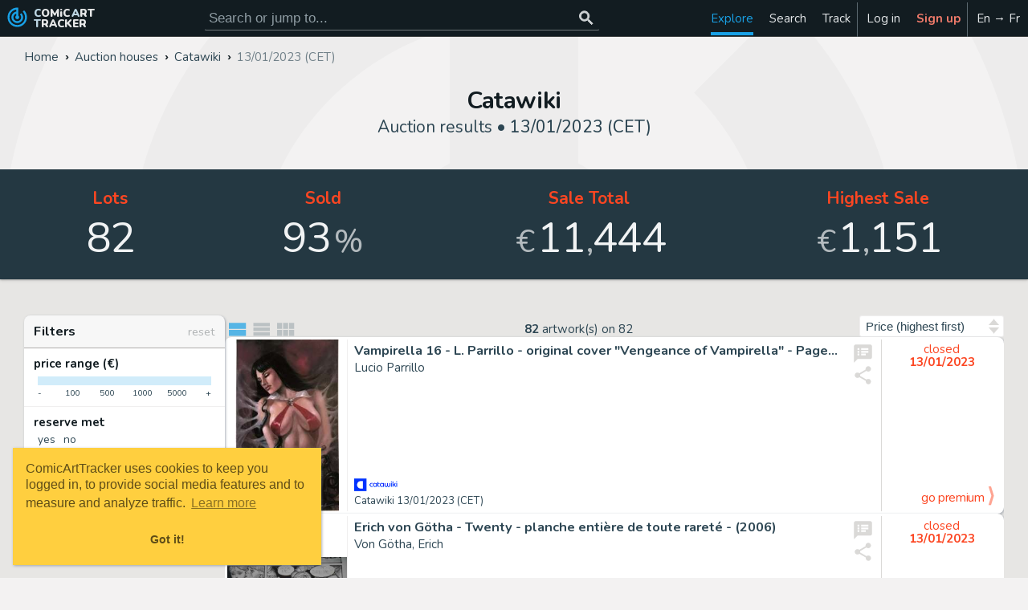

--- FILE ---
content_type: text/html; charset=UTF-8
request_url: https://comicarttracker.com/catawiki-auctions/2023-01-13
body_size: 14509
content:

<!DOCTYPE html><html class='lm' xmlns='http://www.w3.org/1999/xhtml' lang='en' xml:lang='en'><head><meta http-equiv='Content-Type' content='text/html; charset=utf-8'><base href='https://comicarttracker.com/'><meta name='viewport' content='width=device-width, initial-scale=1.0'><link rel='preconnect' href='https://cdn.comicarttracker.com'><link rel='preload' as='script' href='https://cdn.comicarttracker.com/catrackr_v439.min.js'><link rel='preload' as='font' href='https://fonts.gstatic.com/s/nunito/v26/XRXV3I6Li01BKofINeaBTMnFcQ.woff2' crossorigin><link rel='stylesheet' type='text/css' media='screen' href='https://cdn.comicarttracker.com/catrackr_v439.min.css'><link rel='apple-touch-icon' href='apple-touch-icon.png?v=439'><link rel='icon' href='favicon.ico?v=439' sizes='48x48'><link rel='icon' href='favicon.svg?v=439' sizes='any' type='image/svg+xml'><link rel='dns-prefetch' href='https://i.ebayimg.com'><title>Catawiki Auction Results - 13/01/2023 (CET) | ComicArtTracker</title><meta name='description' content="Browse results from Catawiki original comic artworks auction on 13/01/2023 (CET). Track and share the art you like, get email notifications for your favorite keyword searches, and more!"><meta name='keywords' content="Catawiki, Catawiki auction results, auction archive, comic art, original comic art, comic artworks, comic book art, comic book art for sale, comic art value, illustration, original cover art, original splash page art"><meta name='color-scheme' content='dark light'><meta property='twitter:site' content='@comicarttracker'><meta property='twitter:card' content="summary"><meta property='og:site_name' content='ComicArtTracker'><meta property='og:url' content="https://comicarttracker.com/catawiki-auctions/2023-01-13"><meta property='og:type' content='article'><meta property='og:title' content="Catawiki Auction Results - 13/01/2023 (CET)"><meta property='og:description' content="Browse results from Catawiki original comic artworks auction on 13/01/2023 (CET). Track and share the art you like, get email notifications for your favorite keyword searches, and more!"><meta property='og:image' content="https://assets.catawiki.nl/assets/2023/1/4/b/8/8/thumb2_b88edc6b-ac62-406a-8c67-23c20a3d20bb.jpg"><meta property='og:locale' content='en_US'><meta property='og:locale:alternate' content='fr_FR'><link rel='canonical' href='https://comicarttracker.com/catawiki-auctions/2023-01-13'><link rel='alternate' hreflang='en' href='https://comicarttracker.com/catawiki-auctions/2023-01-13'><link rel='alternate' hreflang='fr' href='https://comicarttracker.com/catawiki-encheres/2023-01-13'></head><body><svg aria-hidden="true" style="position:absolute;width:0;height:0;overflow:hidden;" version="1.1" xmlns="http://www.w3.org/2000/svg" xmlns:xlink="http://www.w3.org/1999/xlink"><defs><symbol id="icon-track_changes" viewBox="0 0 24 24"><path d="M19.1 4.9c1.8 1.8 2.9 4.3 2.9 7.1 0 5.5-4.5 10-10 10s-10-4.5-10-10 4.5-10 10-10h1v8.3c0.6 0.3 1 1 1 1.7 0 1.1-0.9 2-2 2s-2-0.9-2-2c0-0.7 0.4-1.4 1-1.7v-2.1c-1.7 0.5-3 2-3 3.8 0 2.2 1.8 4 4 4s4-1.8 4-4c0-1.1-0.5-2.1-1.2-2.8l1.4-1.4c1.1 1.1 1.8 2.6 1.8 4.2 0 3.3-2.7 6-6 6s-6-2.7-6-6c0-3 2.2-5.4 5-5.9v-2c-3.9 0.5-7 3.8-7 7.9 0 4.4 3.6 8 8 8s8-3.6 8-8c0-2.2-0.9-4.2-2.3-5.7z"/></symbol><symbol id="icon-search" viewBox="0 0 24 24"><path d="M9.5 14c2.5 0 4.5-2 4.5-4.5s-2-4.5-4.5-4.5-4.5 2-4.5 4.5 2 4.5 4.5 4.5zM15.5 14l5 5-1.5 1.5-5-5v-0.8l-0.3-0.3c-1.1 1-2.6 1.5-4.2 1.5-3.6 0-6.5-2.9-6.5-6.5s2.9-6.5 6.5-6.5 6.5 2.9 6.5 6.5c0 1.6-0.6 3.1-1.5 4.2l0.3 0.3h0.8z"/></symbol><symbol id="icon-add" viewBox="0 0 24 24"><path d="M19 13h-6v6h-2v-6h-6v-2h6v-6h2v6h6v2z"/></symbol><symbol id="icon-star" viewBox="0 0 24 24"><path d="M12 17.3l-6.2 3.8 1.6-7-5.4-4.7 7.2-0.6 2.8-6.6 2.8 6.6 7.2 0.6-5.4 4.7 1.6 7z"/></symbol><symbol id="icon-facebook" viewBox="0 0 16 28"><path d="M15 0.2v4.1h-2.5c-1.9 0-2.3 0.9-2.3 2.3v3h4.6l-0.6 4.6h-4v11.9h-4.8v-11.9h-4v-4.6h4v-3.4c0-4 2.4-6.1 6-6.1 1.7 0 3.1 0.1 3.6 0.2z"/></symbol><symbol id="icon-notification" viewBox="0 0 24 24"><path d="M12.2 22.7c0-0.1-0.1-0.2-0.2-0.2-1.1 0-1.9-0.9-1.9-1.9 0-0.1-0.1-0.2-0.2-0.2s-0.2 0.1-0.2 0.2c0 1.3 1.1 2.4 2.4 2.4 0.1 0 0.2-0.1 0.2-0.2zM3.3 18.9h17.4c-2.4-2.7-3.6-6.4-3.6-11.1 0-1.7-1.6-4.3-5.1-4.3s-5.1 2.6-5.1 4.3c0 4.8-1.2 8.4-3.6 11.1zM23.1 18.9c0 0.9-0.8 1.7-1.7 1.7h-6c0 1.9-1.5 3.4-3.4 3.4s-3.4-1.5-3.4-3.4h-6c-0.9 0-1.7-0.8-1.7-1.7 2-1.7 4.3-4.7 4.3-11.1 0-2.6 2.1-5.4 5.7-5.9-0.1-0.2-0.1-0.3-0.1-0.5 0-0.7 0.6-1.3 1.3-1.3s1.3 0.6 1.3 1.3c0 0.2 0 0.4-0.1 0.5 3.5 0.5 5.7 3.3 5.7 5.9 0 6.5 2.3 9.5 4.3 11.1z"/></symbol><symbol id="icon-settings" viewBox="0 0 24 28"><path d="M16 14c0-2.2-1.8-4-4-4s-4 1.8-4 4 1.8 4 4 4 4-1.8 4-4zM24 12.3v3.5c0 0.2-0.2 0.5-0.4 0.6l-2.9 0.4c-0.2 0.5-0.4 1-0.6 1.4 0.5 0.8 1.1 1.5 1.7 2.2 0.1 0.1 0.2 0.3 0.2 0.4s0 0.3-0.1 0.4c-0.4 0.5-2.5 2.8-3 2.8-0.1 0-0.3-0.1-0.4-0.1l-2.2-1.7c-0.5 0.2-0.9 0.4-1.4 0.6-0.1 1-0.2 2-0.5 2.9-0.1 0.3-0.3 0.4-0.6 0.4h-3.5c-0.3 0-0.5-0.2-0.6-0.5l-0.4-2.9c-0.5-0.2-1-0.3-1.4-0.6l-2.2 1.7c-0.1 0.1-0.2 0.1-0.4 0.1s-0.3-0.1-0.4-0.2c-0.8-0.7-1.9-1.7-2.6-2.6-0.1-0.1-0.1-0.2-0.1-0.4 0-0.1 0-0.2 0.1-0.4 0.5-0.7 1.1-1.4 1.6-2.1-0.3-0.5-0.5-1-0.6-1.5l-2.9-0.4c-0.3 0-0.5-0.3-0.5-0.6v-3.5c0-0.2 0.2-0.5 0.4-0.6l2.9-0.4c0.2-0.5 0.4-1 0.6-1.4-0.5-0.7-1.1-1.5-1.7-2.2-0.1-0.1-0.2-0.2-0.2-0.4s0.1-0.2 0.1-0.4c0.4-0.5 2.5-2.8 3-2.8 0.1 0 0.3 0.1 0.4 0.2l2.2 1.7c0.5-0.2 0.9-0.4 1.4-0.6 0.1-1 0.2-2 0.5-2.9 0.1-0.2 0.3-0.4 0.6-0.4h3.5c0.3 0 0.5 0.2 0.6 0.5l0.4 2.9c0.5 0.2 1 0.3 1.4 0.6l2.2-1.7c0.1-0.1 0.2-0.1 0.4-0.1s0.3 0.1 0.4 0.2c0.8 0.8 1.9 1.7 2.6 2.7 0.1 0.1 0.1 0.2 0.1 0.3 0 0.1 0 0.3-0.1 0.4-0.5 0.7-1.1 1.4-1.6 2.1 0.3 0.5 0.5 1 0.6 1.5l2.9 0.4c0.3 0 0.5 0.3 0.5 0.6z"/></symbol><symbol id="icon-favorite" viewBox="0 0 24 24"><path d="M12 21.3l-1.5-1.3c-5.2-4.7-8.5-7.7-8.5-11.5 0-3.1 2.4-5.5 5.5-5.5 1.7 0 3.4 0.8 4.5 2.1 1.1-1.3 2.8-2.1 4.5-2.1 3.1 0 5.5 2.4 5.5 5.5 0 3.8-3.4 6.9-8.5 11.6z"/></symbol><symbol id="icon-explore" viewBox="0 0 32 32"><path d="M9.1 23l9.8-4 4-9.9-9.9 3.9-3.9 10zM16 14c1.1 0 2 0.9 2 2s-0.9 2-2 2-2-0.9-2-2 0.9-2 2-2zM16 0c-8.8 0-16 7.2-16 16s7.2 16 16 16 16-7.2 16-16-7.2-16-16-16zM16.1 28c-6.6 0-12-5.4-12-12s5.4-12 12-12c6.6 0 12 5.4 12 12s-5.4 12-12 12z"/></symbol><symbol id="icon-C" viewBox="0 0 20 20"><path d="M19.6 5.8c0-0.5-0.5-0.8-0.9-0.7-1.7 0.3-5.8 1.9-8.7 1.9s-6.9-1.6-8.7-1.9c-0.5-0.1-0.9 0.3-0.9 0.7-0.1 1.5-0.4 5.6-0.4 6.2 0 0.8 3.5 2.7 6 2.7 2.5 0 3-2.7 4-2.7s1.5 2.7 4 2.7c2.5 0 6-1.9 6-2.7 0-0.6-0.3-4.7-0.4-6.2zM7.7 10.7c-0.4 0.3-1.3 1.1-2.5 0.8s-1.9-1.3-2.2-1.8c-0.1-0.1 0-0.2 0-0.3 0.4-0.3 1.3-1.1 2.5-0.8s1.9 1.3 2.2 1.8c0.1 0.1 0 0.2 0 0.3zM17 9.8c-0.2 0.4-1 1.5-2.2 1.8s-2.2-0.5-2.5-0.8c-0.1-0.1-0.1-0.2 0-0.3 0.2-0.4 1-1.5 2.2-1.8s2.2 0.5 2.5 0.8c0.1 0.1 0.1 0.2 0 0.3z"/></symbol><symbol id="icon-A" viewBox="0 0 24 24"><path d="M17.5 12c0.8 0 1.5-0.7 1.5-1.5s-0.7-1.5-1.5-1.5-1.5 0.7-1.5 1.5 0.7 1.5 1.5 1.5zM14.5 8c0.8 0 1.5-0.7 1.5-1.5s-0.7-1.5-1.5-1.5-1.5 0.7-1.5 1.5 0.7 1.5 1.5 1.5zM9.5 8c0.8 0 1.5-0.7 1.5-1.5s-0.7-1.5-1.5-1.5-1.5 0.7-1.5 1.5 0.7 1.5 1.5 1.5zM6.5 12c0.8 0 1.5-0.7 1.5-1.5s-0.7-1.5-1.5-1.5-1.5 0.7-1.5 1.5 0.7 1.5 1.5 1.5zM12 3c5 0 9 3.6 9 8 0 2.8-2.2 5-5 5h-1.7c-0.8 0-1.5 0.7-1.5 1.5 0 0.4 0.1 0.7 0.4 1s0.4 0.7 0.4 1c0 0.8-0.7 1.5-1.5 1.5-5 0-9-4-9-9s4-9 9-9z"/></symbol><symbol id="icon-S" viewBox="0 0 26 28"><path d="M25.6 7.5c0.4 0.6 0.5 1.3 0.3 2l-4.3 14.2c-0.4 1.3-1.8 2.4-3.1 2.4h-14.4c-1.6 0-3.3-1.3-3.9-2.9-0.2-0.7-0.2-1.4 0-2 0-0.3 0.1-0.6 0.1-1 0-0.2-0.1-0.5-0.1-0.6 0.1-0.4 0.4-0.6 0.6-1.1 0.5-0.8 1-2 1.2-2.9 0.1-0.3-0.1-0.6 0-0.9 0.1-0.3 0.4-0.5 0.5-0.8 0.4-0.7 1-2.1 1-2.8 0-0.3-0.1-0.7 0-0.9 0.1-0.4 0.5-0.5 0.7-0.8 0.4-0.5 1-2 1.1-2.8 0-0.3-0.1-0.5-0.1-0.8 0.1-0.3 0.4-0.6 0.7-1 0.7-1 0.8-3.1 2.8-2.5l0 0c0.3-0.1 0.5-0.1 0.8-0.1h11.9c0.7 0 1.4 0.3 1.8 0.9 0.4 0.6 0.5 1.3 0.3 2l-4.3 14.2c-0.7 2.4-1.1 2.9-3.1 2.9h-13.6c-0.2 0-0.5 0-0.6 0.2-0.1 0.2-0.1 0.3 0 0.7 0.3 0.9 1.4 1.1 2.3 1.1h14.4c0.6 0 1.3-0.3 1.4-0.9l4.7-15.4c0.1-0.3 0.1-0.6 0.1-0.9 0.4 0.1 0.7 0.4 0.9 0.7zM9 7.5c-0.1 0.3 0.1 0.5 0.3 0.5h9.5c0.3 0 0.6-0.2 0.7-0.5l0.3-1c0.1-0.3-0.1-0.5-0.3-0.5h-9.5c-0.3 0-0.6 0.2-0.7 0.5zM7.7 11.5c-0.1 0.3 0.1 0.5 0.3 0.5h9.5c0.3 0 0.6-0.2 0.7-0.5l0.3-1c0.1-0.3-0.1-0.5-0.3-0.5h-9.5c-0.3 0-0.6 0.2-0.7 0.5z"/></symbol><symbol id="icon-shopping_cart" viewBox="0 0 24 24"><path d="M17 18c1.1 0 2 0.9 2 2s-0.9 2-2 2-2-0.9-2-2 0.9-2 2-2zM1 2h3.3l0.9 2h14.8c0.6 0 1 0.5 1 1 0 0.2 0 0.3-0.1 0.5l-3.6 6.5c-0.3 0.6-1 1-1.7 1h-7.5l-0.9 1.6 0 0.1c0 0.1 0.1 0.2 0.2 0.2h11.6v2h-12c-1.1 0-2-0.9-2-2 0-0.3 0.1-0.7 0.2-0.9l1.4-2.5-3.6-7.6h-2v-2zM7 18c1.1 0 2 0.9 2 2s-0.9 2-2 2-2-0.9-2-2 0.9-2 2-2z"/></symbol><symbol id="icon-gavel" viewBox="0 0 24 24"><path d="M3.8 9.5l5.6 5.7-2.8 2.8-5.7-5.6zM12.3 1l5.6 5.7-2.8 2.8-5.7-5.6zM5.3 8.1l2.8-2.8 14.2 14.2-2.8 2.8zM1 21h12v2h-12v-2z"/></symbol><symbol id="icon-store_mall_directory" viewBox="0 0 24 24"><path d="M12 18v-4h-6v4h6zM21 14h-1v6h-2v-6h-4v6h-10v-6h-1v-2l1-5h16l1 5v2zM20 4v2h-16v-2h16z"/></symbol><symbol id="icon-ebay" viewBox="0 0 512 512"><style>.a{fill:#808087;}.b{fill:#545459;}</style><rect x="10.2" y="168.2" width="119.3" height="243.7" fill="#EA163F"/><rect x="382.5" y="168.2" width="119.3" height="243.7" fill="#75CB08"/><rect x="256" y="168.2" width="126.5" height="243.7" fill="#F69F2A"/><rect x="129.5" y="168.2" width="126.5" height="243.7" fill="#528DDE"/><rect x="10.2" y="411.9" width="491.6" height="86.4" class="a"/><rect x="10.2" y="116.8" width="491.6" height="51.5" class="a"/><path d="M512 116.8c0-5.6-4.6-10.2-10.2-10.2H368.9C363.7 48.9 315 3.5 256 3.5S148.3 48.9 143.1 106.6H10.2C4.6 106.6 0 111.2 0 116.8V498.3c0 5.6 4.6 10.2 10.2 10.2h491.6c5.6 0 10.2-4.6 10.2-10.2V116.8zM266.2 401.7V178.4h106.1v223.3H266.2zM139.7 401.7V178.4h106.1v223.3H139.7zM20.4 401.7V178.4h98.9v223.3H20.4zM392.7 178.4h98.9v223.3h-98.9V178.4zM256 23.9c47.8 0 87.3 36.3 92.4 82.7H163.6C168.7 60.1 208.2 23.9 256 23.9zM20.4 158v-31.1h471.2v31.1H20.4zM491.6 422.1v66H20.4v-66H491.6z" class="b"/><path d="M215.2 453.9H45.9c-5.6 0-10.2 4.6-10.2 10.2 0 5.6 4.6 10.2 10.2 10.2h169.3c5.6 0 10.2-4.6 10.2-10.2C225.4 458.4 220.8 453.9 215.2 453.9z" class="b"/><path d="M255 453.9h-6.1c-5.6 0-10.2 4.6-10.2 10.2 0 5.6 4.6 10.2 10.2 10.2h6.1c5.6 0 10.2-4.6 10.2-10.2C265.2 458.4 260.6 453.9 255 453.9z" class="b"/></symbol><symbol id="icon-filter_list" viewBox="0 0 24 24"><path d="M6 13v-2h12v2h-12zM3 6h18v2h-18v-2zM10 18v-2h4v2h-4z"/></symbol><symbol id="icon-hashtag" viewBox="0 0 28 28"><path d="M15.5 16l1-4h-4l-1 4h4zM27.5 8.1l-0.9 3.5c-0.1 0.2-0.2 0.4-0.5 0.4h-5.1l-1 4h4.9c0.2 0 0.3 0.1 0.4 0.2 0.1 0.1 0.1 0.3 0.1 0.4l-0.9 3.5c0 0.2-0.2 0.4-0.5 0.4h-5.1l-1.3 5.1c-0.1 0.2-0.3 0.4-0.5 0.4h-3.5c-0.2 0-0.3-0.1-0.4-0.2-0.1-0.1-0.1-0.3-0.1-0.4l1.2-4.9h-4l-1.3 5.1c-0.1 0.2-0.3 0.4-0.5 0.4h-3.5c-0.1 0-0.3-0.1-0.4-0.2-0.1-0.1-0.1-0.3-0.1-0.4l1.2-4.9h-4.9c-0.2 0-0.3-0.1-0.4-0.2-0.1-0.1-0.1-0.3-0.1-0.4l0.9-3.5c0.1-0.2 0.3-0.4 0.5-0.4h5.1l1-4h-4.9c-0.2 0-0.3-0.1-0.4-0.2-0.1-0.1-0.1-0.3-0.1-0.4l0.9-3.5c0-0.2 0.3-0.4 0.5-0.4h5.1l1.3-5.1c0.1-0.2 0.3-0.4 0.5-0.4h3.5c0.1 0 0.3 0.1 0.4 0.2 0.1 0.1 0.1 0.3 0.1 0.4l-1.2 4.9h4l1.3-5.1c0.1-0.2 0.3-0.4 0.5-0.4h3.5c0.1 0 0.3 0.1 0.4 0.2 0.1 0.1 0.1 0.3 0.1 0.4l-1.2 4.9h4.9c0.2 0 0.3 0.1 0.4 0.2 0.1 0.1 0.1 0.3 0.1 0.4z"/></symbol><symbol id="icon-ellipsis-v" viewBox="0 0 3 14"><path d="M3 9.8v1.5c0 0.4-0.3 0.8-0.7 0.8h-1.5c-0.4 0-0.7-0.3-0.7-0.7v-1.5c0-0.4 0.3-0.7 0.8-0.7h1.5c0.4 0 0.8 0.3 0.8 0.8zM3 5.8v1.5c0 0.4-0.3 0.8-0.7 0.8h-1.5c-0.4 0-0.7-0.3-0.7-0.7v-1.5c0-0.4 0.3-0.7 0.8-0.7h1.5c0.4 0 0.8 0.3 0.8 0.8zM3 1.8v1.5c0 0.4-0.3 0.8-0.7 0.8h-1.5c-0.4 0-0.7-0.3-0.7-0.7v-1.5c0-0.4 0.3-0.7 0.8-0.7h1.5c0.4 0 0.8 0.3 0.8 0.8z"/></symbol><symbol id="icon-speaker_notes" viewBox="0 0 24 24"><path d="M18 8v-2h-8v2h8zM18 11v-2h-8v2h8zM15 14v-2h-5v2h5zM8 8v-2h-2v2h2zM8 11v-2h-2v2h2zM8 14v-2h-2v2h2zM20 2c1.1 0 2 0.9 2 2v12c0 1.1-0.9 2-2 2h-14l-4 4v-18c0-1.1 0.9-2 2-2h16z"/></symbol><symbol id="icon-login" viewBox="0 0 28 24"><path d="M18.5 14c0 0.3-0.1 0.5-0.3 0.7l-8.5 8.5c-0.2 0.2-0.4 0.3-0.7 0.3-0.5 0-1-0.5-1-1v-4.5h-7c-0.5 0-1-0.5-1-1v-6c0-0.5 0.5-1 1-1h7v-4.5c0-0.5 0.5-1 1-1 0.3 0 0.5 0.1 0.7 0.3l8.5 8.5c0.2 0.2 0.3 0.4 0.3 0.7zM24 8.5v11c0 2.5-2 4.5-4.5 4.5h-5c-0.3 0-0.5-0.2-0.5-0.5 0-0.4-0.2-1.5 0.5-1.5h5c1.4 0 2.5-1.1 2.5-2.5v-11c0-1.4-1.1-2.5-2.5-2.5h-4.5c-0.4 0-1 0.1-1-0.5 0-0.4-0.2-1.5 0.5-1.5h5c2.5 0 4.5 2 4.5 4.5z"/></symbol><symbol id="icon-signup" viewBox="0 0 27 24"><path d="M9.4 12c-2.8 0-5.1-2.3-5.1-5.1s2.3-5.1 5.1-5.1 5.1 2.3 5.1 5.1-2.3 5.1-5.1 5.1zM22.3 13.7h4.7c0.2 0 0.4 0.2 0.4 0.4v2.6c0 0.2-0.2 0.4-0.4 0.4h-4.7v4.7c0 0.2-0.2 0.4-0.4 0.4h-2.6c-0.2 0-0.4-0.2-0.4-0.4v-4.7h-4.7c-0.2 0-0.4-0.2-0.4-0.4v-2.6c0-0.2 0.2-0.4 0.4-0.4h4.7v-4.7c0-0.2 0.2-0.4 0.4-0.4h2.6c0.2 0 0.4 0.2 0.4 0.4v4.7zM12.4 16.7c0 0.9 0.8 1.7 1.7 1.7h3.4v3.2c-0.7 0.5-1.5 0.7-2.3 0.7h-11.7c-2.1 0-3.6-1.3-3.6-3.5 0-3 0.7-7.7 4.6-7.7 0.2 0 0.4 0.1 0.5 0.2 1.3 1 2.6 1.6 4.3 1.6s3-0.6 4.3-1.6c0.2-0.1 0.3-0.2 0.5-0.2 1.1 0 2.1 0.4 2.9 1.3h-3c-0.9 0-1.7 0.8-1.7 1.7v2.6z"/></symbol><symbol id="icon-share" viewBox="0 0 24 24"><path d="M18 16.1c1.6 0 2.9 1.3 2.9 2.9s-1.3 3-2.9 3-2.9-1.4-2.9-3c0-0.2 0-0.5 0-0.7l-7.1-4.1c-0.6 0.5-1.3 0.8-2.1 0.8-1.6 0-3-1.4-3-3s1.4-3 3-3c0.8 0 1.5 0.3 2.1 0.8l7-4.1c0-0.2-0.1-0.5-0.1-0.7 0-1.6 1.4-3 3-3s3 1.4 3 3-1.4 3-3 3c-0.8 0-1.5-0.3-2.1-0.8l-7 4.1c0 0.2 0.1 0.5 0.1 0.7s0 0.5-0.1 0.7l7.1 4.1c0.5-0.5 1.2-0.7 2-0.7z"/></symbol><symbol id="icon-twitter" viewBox="0 0 26 28"><path d="M25.3 6.4c-0.7 1-1.5 1.9-2.5 2.6 0 0.2 0 0.4 0 0.7 0 6.7-5.1 14.4-14.4 14.4-2.9 0-5.5-0.8-7.7-2.3 0.4 0 0.8 0.1 1.2 0.1 2.4 0 4.5-0.8 6.3-2.2-2.2 0-4.1-1.5-4.7-3.5 0.3 0 0.6 0.1 1 0.1 0.5 0 0.9-0.1 1.3-0.2-2.3-0.5-4-2.5-4-5v-0.1c0.7 0.4 1.5 0.6 2.3 0.6-1.4-0.9-2.2-2.5-2.2-4.2 0-0.9 0.3-1.8 0.7-2.5 2.5 3.1 6.2 5.1 10.4 5.3-0.1-0.4-0.1-0.8-0.1-1.2 0-2.8 2.3-5 5-5 1.5 0 2.8 0.6 3.7 1.6 1.1-0.2 2.2-0.6 3.2-1.2-0.4 1.2-1.2 2.2-2.2 2.8 1-0.1 2-0.4 2.9-0.8z"/></symbol><symbol id="icon-whatsapp" viewBox="0 0 32 32"><path d="M27.3 4.7c-3-3-7-4.6-11.2-4.6-8.7 0-15.8 7.1-15.8 15.9 0 2.8 0.7 5.5 2.1 7.9l-2.2 8.2 8.4-2.2c2.3 1.3 4.9 1.9 7.6 1.9h0c0 0 0 0 0 0 8.7 0 15.9-7.1 15.9-15.9 0-4.2-1.6-8.2-4.6-11.2zM16.1 29.1v0c-2.4 0-4.7-0.6-6.7-1.8l-0.5-0.3-5 1.3 1.3-4.9-0.3-0.5c-1.3-2.1-2-4.5-2-7 0-7.3 5.9-13.2 13.2-13.2 3.5 0 6.8 1.4 9.3 3.9 2.5 2.5 3.9 5.8 3.9 9.3 0 7.3-5.9 13.2-13.2 13.2zM23.3 19.2c-0.4-0.2-2.3-1.2-2.7-1.3s-0.6-0.2-0.9 0.2c-0.3 0.4-1 1.3-1.3 1.6-0.2 0.3-0.5 0.3-0.9 0.1s-1.7-0.6-3.2-2c-1.2-1-2-2.3-2.2-2.7s0-0.6 0.2-0.8c0.2-0.2 0.4-0.5 0.6-0.7s0.3-0.4 0.4-0.7c0.1-0.3 0.1-0.5 0-0.7s-0.9-2.1-1.2-2.9c-0.3-0.8-0.6-0.7-0.9-0.7-0.2 0-0.5 0-0.8 0s-0.7 0.1-1.1 0.5c-0.4 0.4-1.4 1.4-1.4 3.3s1.4 3.8 1.6 4.1c0.2 0.3 2.8 4.3 6.8 6 0.9 0.4 1.7 0.7 2.3 0.8 1 0.3 1.8 0.3 2.5 0.2 0.8-0.1 2.3-1 2.7-1.9s0.3-1.7 0.2-1.9c-0.1-0.2-0.4-0.3-0.8-0.5z"/></symbol><symbol id="icon-loyalty" viewBox="0 0 24 24"><path d="M17.3 15.3c0.5-0.5 0.8-1.1 0.8-1.8 0-1.4-1.1-2.5-2.5-2.5-0.7 0-1.3 0.2-1.8 0.7l-0.7 0.8-0.7-0.7c-0.5-0.5-1.1-0.7-1.8-0.7-1.4 0-2.5 1.1-2.5 2.5 0 0.7 0.2 1.3 0.7 1.8l4.3 4.3zM5.5 7c0.8 0 1.5-0.7 1.5-1.5s-0.7-1.5-1.5-1.5-1.5 0.7-1.5 1.5 0.7 1.5 1.5 1.5zM21.4 11.6c0.4 0.4 0.6 0.8 0.6 1.4s-0.2 1-0.6 1.4l-7 7c-0.4 0.4-0.8 0.6-1.4 0.6s-1-0.2-1.4-0.6l-9-9c-0.4-0.4-0.6-0.8-0.6-1.4v-7c0-1.1 0.9-2 2-2h7c0.6 0 1 0.2 1.4 0.6z"/></symbol><symbol id="icon-ban" viewBox="0 0 21 24"><path d="M17.571 11.96c0-1.46-0.429-2.813-1.165-3.951l-10.098 10.085c1.152 0.75 2.518 1.192 3.978 1.192 4.018 0 7.286-3.281 7.286-7.326zM4.192 15.964l10.112-10.098c-1.152-0.777-2.531-1.219-4.018-1.219-4.018 0-7.286 3.281-7.286 7.313 0 1.487 0.442 2.853 1.192 4.004zM20.571 11.96c0 5.705-4.607 10.326-10.286 10.326s-10.286-4.621-10.286-10.326c0-5.692 4.607-10.313 10.286-10.313s10.286 4.621 10.286 10.313z"/></symbol><symbol id="icon-close" viewBox="0 0 24 24"><path d="M19 6l-6 6 6 6-1 1-6-6-6 6-1-1 6-6-6-6 1-1 6 6 6-6z"/></symbol><symbol id="icon-check" viewBox="0 0 24 24"><path d="M9 16l11-11 1 1-12 12-6-6 1-1z"/></symbol><symbol id="icon-visibility" viewBox="0 0 24 24"><path d="M12 9c1.6 0 3 1.4 3 3s-1.4 3-3 3-3-1.4-3-3 1.4-3 3-3zM12 17c2.8 0 5-2.2 5-5s-2.2-5-5-5-5 2.3-5 5 2.3 5 5 5zM12 4.5c5 0 9.3 3.1 11 7.5-1.7 4.4-6 7.5-11 7.5s-9.3-3.1-11-7.5c1.7-4.4 6-7.5 11-7.5z"/></symbol><symbol id="icon-list" viewBox="0 0 28 28"><path d="M4.6 5.9h19.9v7h-19.9v-7zM4.6 21v-7h19.9v7h-19.9z"/></symbol><symbol id="icon-clist" viewBox="-2 -2.5 34 41"><path d="M2 6h28v6h-28zM2 14h28v6h-28zM2 22h28v6h-28z"/></symbol><symbol id="icon-glist" viewBox="0 0 28 28"><path d="M18.6 5.9h5.9v7h-5.9v-7zM11.6 12.9v-7h5.9v7h-5.9zM18.6 21v-7h5.9v7h-5.9zM11.6 21v-7h5.9v7h-5.9zM4.6 21v-7h5.9v7h-5.9zM4.6 12.9v-7h5.9v7h-5.9z"/></symbol></defs></svg><header><a class='logo' href='./en' title='Looking for original comic artworks?'><svg class='logo'><use xlink:href='#icon-track_changes'></use></svg><div class='title cat'><span>COMiC</span><span>ART</span><span>TRACKER</span></div></a><div class='srchbar'><form class='srchform' action='./search' role='search' method='post'><input class='srchinp' type='search' name='srchtxt' data-sugg='hd' aria-label='Search for original comic art' placeholder='Search or jump to...'  /><button type='submit' name='srch' aria-label='Search or jump to...' disabled><svg class='srchbar'><use xlink:href='#icon-search'></use></svg></button><div class='suggestions shtlbr hd'></div></form></div><ul id='main-menu'><li class='menuitem home'><a href='./'><svg aria-label='Home' class='menusvg'><use xlink:href='#icon-track_changes'/></svg><span>Home</span></a></li><li class='menuitem active dropdown'><a href='./new-original-art'><svg aria-label='Explore' class='menusvg'><use xlink:href='#icon-explore'/></svg><span>Explore</span></a><ul class='shbr'><li class='subitem'><a class='sia' href='./new-original-art'>New&nbsp;comic art</a></li><li class='subitem'><a class='sia' href='./new-art-by-source'>New&nbsp;comic art&nbsp;by&nbsp;source</a></li><li class='subitem'><a class='sia' href='./trends'>Trending searches</a></li><li class='subitem'><a class='sia' href='./comic-art-weekly'>Weekly summary</a></li><li class='subitem'><hr/></li><li class='subitem'><span>Auctions</span></li><li class='subitem'><a class='sia' href='./auctions/calendar'>Auctions calendar</a></li><li class='subitem'><a class='sia' href='./auctions/results'>Auctions results</a></li><li class='subitem'><a class='sia' href='./auctions/top-prices'>Top prices</a></li><li class='subitem'><hr/></li><li class='subitem'><span>Marketplaces (eBay&hellip;)</span></li><li class='subitem'><a class='sia' href='./ebay-catawiki-mandarake-auctions'>Daily auctions</a></li><li class='subitem'><a class='sia' href='./ebay-buy-it-now'>eBay (buy it now)</a></li><li class='subitem'><hr/></li><li class='subitem'><span>Directories</span></li><li class='subitem'><a class='sia' href='./auction-houses'>Auction houses</a></li><li class='subitem'><a class='sia' href='./dealers'>Dealers & Marketplaces</a></li><li class='subitem'><a class='sia' href='./artists-characters-and-series'>Artists, Characters & Series</a></li></ul></li><li class='menuitem dropdown'><a href='./search'><svg aria-label='Search' class='menusvg'><use xlink:href='#icon-search'/></svg><span>Search</span></a><ul class='shbr'><li class='subitem'><a class='sia' href='./search'>Available art</a></li><li class='subitem'><a class='sia' href='./history'>Sold art</a></li></ul></li><li class='menuitem dropdown right sep'><a href='./tracked-art'><svg aria-label='Track' class='menusvg'><use xlink:href='#icon-favorite'/></svg><span>Track</span></a><ul class='shbr'><li class='subitem'><a class='sia' href='./tracked-art'>My tracked art</a></li><li class='subitem'><a class='sia' href='./suggested-art'>Shared with me</a></li></ul></li><li class='menuitem'><a href='./login' rel='nofollow'><svg aria-label='Log&nbsp;in' class='menusvg'><use xlink:href='#icon-login'/></svg><span>Log&nbsp;in</span></a></li><li class='menuitem red sep'><a href='./signup' rel='nofollow'><svg aria-label='Sign&nbsp;up' class='menusvg'><use xlink:href='#icon-signup'/></svg><span>Sign&nbsp;up</span></a></li></ul><ul id='second-menu'><li class='menuitem lang'><a href='./catawiki-encheres/2023-01-13'><span>En &#8594; Fr</span></a></li></ul></header><div class='content-title shb with-stats'><div class='wmbg'></div><nav class="breadcrumb"><ol><li><a href='./en' rel='nofollow'><span>Home</span></a></li><li><a href='./auction-houses'><span>Auction houses</span></a></li><li><a href='./catawiki-auctions'><span>Catawiki</span></a></li><li><span>13/01/2023 (CET)</span></li></ol></nav><script type='application/ld+json'>{"@context":"https:\/\/schema.org","@type":"BreadcrumbList","itemListElement":[{"@type":"ListItem","position":1,"name":"Home","item":"https:\/\/comicarttracker.com\/en"},{"@type":"ListItem","position":2,"name":"Auction houses","item":"https:\/\/comicarttracker.com\/auction-houses"},{"@type":"ListItem","position":3,"name":"Catawiki","item":"https:\/\/comicarttracker.com\/catawiki-auctions"}]}</script><h1>Catawiki</h1><h2>Auction results &bull; <b>13/01/2023 (CET)</b></h2><div class='wm-stats'><div class='arfig'><span class='bigcount stat4'>Lots</span><span class='bignumbers'>82</span></div><div class='arfig'><span class='bigcount stat4'>Sold</span><span class='bignumbers'>93<span class='ccy1'>%</span></span></div><div class='arfig'><span class='bigcount stat4'>Sale Total</span><span class='bignumbers'><span class='ccy1'>&euro;</span>11<span class='thsep'>,</span>444</span></div><div class='arfig'><span class='bigcount stat4'>Highest Sale</span><span class='bignumbers'><span class='ccy1'>&euro;</span>1<span class='thsep'>,</span>151</span></div></div></div><div class="content-items max88"><aside id='filters-list' class='block shtlbr'><div class='tabfilter'><div id='filter-btn'>Filters</div><span class='freset'>reset</span></div><div class='statusfilter'><h4>price range (&euro;)</h4><div class='mdfilt'><span class='dfilt' data-key='prc' data-val='0'></span><span class='dfilt' data-key='prc' data-val='1'></span><span class='dfilt' data-key='prc' data-val='2'></span><span class='dfilt' data-key='prc' data-val='3'></span><span class='dfilt' data-key='prc' data-val='4'></span></div><div class='mdtext'><div class='mp'>-</div><div class='text'>100</div><div class='text'>500</div><div class='text'>1000</div><div class='text'>5000</div><div class='mp'>+</div></div></div><div class='statusfilter'><h4>reserve&nbsp;met</h4><span class='filt' data-key='win' data-val='1'>yes</span><span class='filt' data-key='win' data-val='0'>no</span></div><div class='statusfilter'><h4>keyword</h4><input class='textfilt' type='text' id='itemfilter' name='itemfilter' aria-label='refine your search&hellip;' placeholder='refine your search&hellip;' autocomplete='off' /><span id='fnores'>no result / filter ignored</span></div></aside><section id='items-list' class='list-main'><div id='items-toolbar'><div id='disp_mode'><svg data-mode='list' class='sel'><use xlink:href='#icon-list'></use></svg><svg data-mode='condensed'><use xlink:href='#icon-clist'></use></svg><svg data-mode='gallery'><use xlink:href='#icon-glist'></use></svg></div><div id='artworks-count' class='invisible'><b>0</b><span class='short'>&nbsp;/&nbsp;</span><span class='long'> artwork(s) on </span><i>0</i></div><div class='sorters'><label for='sort-list'>Sort by</label><select id='sort-list' name='sort-list' aria-label='Sort by'><option value='' hidden>Price (highest first)</option><option value='10'>Popularity</option><option value='8'>Title (A to Z)</option><option value='9'>Title (Z to A)</option></select></div></div><article class='art shtlbr raw' id=65721819005 style='--o:1;'><div class='_at'><img class='_ati l2 lc' data-src='https://cdn.comicarttracker.com/lc/_20/65721819005.jpg' alt='Lucio Parrillo | Vampirella 16 - L. Parrillo - original cover "Vengeance of Vampirella" - Page volante - Exemplaire unique - (2020) | Catawiki' style='aspect-ratio:auto 0.603;'/></div><div class='_ad'><a href='./premium-offer' class='_adt ell' rel='nofollow noopener external' target='_blank'>Vampirella 16 - L. Parrillo - original cover "Vengeance of Vampirella" - Page volante - Exemplaire unique - (2020)</a><div class='_adst ell'>Lucio Parrillo</div><img class='l2 _adl' style='width:55px;' alt='Catawiki' data-src='https://cdn.comicarttracker.com/l/5.png'/><div class='_adi ell' style='--bb:var(--red);'><a href='./catawiki-auctions/2023-01-13?results' class='_adg' target='_blank'>Catawiki 13/01/2023 (CET)</a></div></div><div class='_aa'><svg class='actbtn viewdesc'><use xlink:href='#icon-speaker_notes'></use></svg><svg class='actbtn share'><use xlink:href='#icon-share'></use></svg><svg class='actbtn artdet'><use xlink:href='#icon-ellipsis-v'></use></svg></div><div class='_as stat4'><span class='_ass'>closed<b class='when'>13/01/2023</b></span><a class='_asgs stat4' title='View'><span class='_asp figs'><i>go premium</i></span></a></div></article><article class='art shtlbr raw' id=65650951005 style='--o:2;'><div class='_at'><img class='_ati l2 lc' data-src='https://cdn.comicarttracker.com/lc/_07/65650951005.jpg' alt='Von Götha, Erich | Erich von Götha - Twenty - planche entière de toute rareté - (2006) | Catawiki' style='aspect-ratio:auto 1.334;'/></div><div class='_ad'><a href='./premium-offer' class='_adt ell' rel='nofollow noopener external' target='_blank'>Erich von Götha - Twenty - planche entière de toute rareté - (2006)</a><div class='_adst ell'>Von Götha, Erich</div><img class='l2 _adl' style='width:55px;' alt='Catawiki' data-src='https://cdn.comicarttracker.com/l/5.png'/><div class='_adi ell' style='--bb:var(--red);'><a href='./catawiki-auctions/2023-01-13?results' class='_adg' target='_blank'>Catawiki 13/01/2023 (CET)</a></div></div><div class='_aa'><svg class='actbtn viewdesc'><use xlink:href='#icon-speaker_notes'></use></svg><svg class='actbtn share'><use xlink:href='#icon-share'></use></svg><svg class='actbtn artdet'><use xlink:href='#icon-ellipsis-v'></use></svg></div><div class='_as stat4'><span class='_ass'>closed<b class='when'>13/01/2023</b></span><a class='_asgs stat4' title='View'><span class='_asp figs'><i>go premium</i></span></a></div></article><article class='art shtlbr raw' id=65657127005 style='--o:3;'><div class='_at'><img class='_ati l2 lc' data-src='https://cdn.comicarttracker.com/lc/_04/65657127005.jpg' alt='Pino Dangelico | Pino Dangelico - copertina originale Oltretomba - Page volante - Exemplaire unique | Catawiki' style='aspect-ratio:auto 0.678;'/></div><div class='_ad'><a href='./premium-offer' class='_adt ell' rel='nofollow noopener external' target='_blank'>Pino Dangelico - copertina originale Oltretomba - Page volante - Exemplaire unique</a><div class='_adst ell'>Pino Dangelico</div><img class='l2 _adl' style='width:55px;' alt='Catawiki' data-src='https://cdn.comicarttracker.com/l/5.png'/><div class='_adi ell' style='--bb:var(--red);'><a href='./catawiki-auctions/2023-01-13?results' class='_adg' target='_blank'>Catawiki 13/01/2023 (CET)</a></div></div><div class='_aa'><svg class='actbtn viewdesc'><use xlink:href='#icon-speaker_notes'></use></svg><svg class='actbtn share'><use xlink:href='#icon-share'></use></svg><svg class='actbtn artdet'><use xlink:href='#icon-ellipsis-v'></use></svg></div><div class='_as stat4'><span class='_ass'>closed<b class='when'>13/01/2023</b></span><a class='_asgs stat4' title='View'><span class='_asp figs'><i>go premium</i></span></a></div></article><article class='art shtlbr raw' id=65781327005 style='--o:4;'><div class='_at'><img class='_ati l2 lc' data-src='https://cdn.comicarttracker.com/lc/_32/65781327005.jpg' alt='Milo Manara | Genius n. 1 - M. Manara - tavola originale "Il morso della lupa" - Page volante - EO - (1966) | Catawiki' style='aspect-ratio:auto 0.716;'/></div><div class='_ad'><a href='./premium-offer' class='_adt ell' rel='nofollow noopener external' target='_blank'>Genius n. 1 - M. Manara - tavola originale "Il morso della lupa" - Page volante - EO - (1966)</a><div class='_adst ell'>Milo Manara</div><img class='l2 _adl' style='width:55px;' alt='Catawiki' data-src='https://cdn.comicarttracker.com/l/5.png'/><div class='_adi ell' style='--bb:var(--red);'><a href='./catawiki-auctions/2023-01-13?results' class='_adg' target='_blank'>Catawiki 13/01/2023 (CET)</a></div></div><div class='_aa'><svg class='actbtn viewdesc'><use xlink:href='#icon-speaker_notes'></use></svg><svg class='actbtn share'><use xlink:href='#icon-share'></use></svg><svg class='actbtn artdet'><use xlink:href='#icon-ellipsis-v'></use></svg></div><div class='_as stat4'><span class='_ass'>closed<b class='when'>13/01/2023</b></span><a class='_asgs stat4' title='View'><span class='_asp figs'><i>go premium</i></span></a></div></article><article class='art shtlbr raw' id=65743247005 style='--o:5;'><div class='_at'><img class='_ati l2 lc' data-src='https://cdn.comicarttracker.com/lc/_25/65743247005.jpg' alt='Leone Frollo | Leone Frollo - Illustrazione originale - Page volante - Exemplaire unique | Catawiki' style='aspect-ratio:auto 1.701;'/></div><div class='_ad'><a href='./premium-offer' class='_adt ell' rel='nofollow noopener external' target='_blank'>Leone Frollo - Illustrazione originale - Page volante - Exemplaire unique</a><div class='_adst ell'>Leone Frollo</div><img class='l2 _adl' style='width:55px;' alt='Catawiki' data-src='https://cdn.comicarttracker.com/l/5.png'/><div class='_adi ell' style='--bb:var(--red);'><a href='./catawiki-auctions/2023-01-13?results' class='_adg' target='_blank'>Catawiki 13/01/2023 (CET)</a></div></div><div class='_aa'><svg class='actbtn viewdesc'><use xlink:href='#icon-speaker_notes'></use></svg><svg class='actbtn share'><use xlink:href='#icon-share'></use></svg><svg class='actbtn artdet'><use xlink:href='#icon-ellipsis-v'></use></svg></div><div class='_as stat4'><span class='_ass'>closed<b class='when'>13/01/2023</b></span><a class='_asgs stat4' title='View'><span class='_asp figs'><i>go premium</i></span></a></div></article><article class='art shtlbr raw' id=65728453005 style='--o:6;'><div class='_at'><img class='_ati l2 lc' data-src='https://cdn.comicarttracker.com/lc/_31/65728453005.jpg' alt='Enrico Marini | Marini, Enrico - Dessin original - Mejai et son chat - A4 | Catawiki' style='aspect-ratio:auto 0.863;'/></div><div class='_ad'><a href='./premium-offer' class='_adt ell' rel='nofollow noopener external' target='_blank'>Marini, Enrico - Dessin original - Mejai et son chat - A4</a><div class='_adst ell'>Enrico Marini</div><img class='l2 _adl' style='width:55px;' alt='Catawiki' data-src='https://cdn.comicarttracker.com/l/5.png'/><div class='_adi ell' style='--bb:var(--red);'><a href='./catawiki-auctions/2023-01-13?results' class='_adg' target='_blank'>Catawiki 13/01/2023 (CET)</a></div></div><div class='_aa'><svg class='actbtn viewdesc'><use xlink:href='#icon-speaker_notes'></use></svg><svg class='actbtn share'><use xlink:href='#icon-share'></use></svg><svg class='actbtn artdet'><use xlink:href='#icon-ellipsis-v'></use></svg></div><div class='_as stat4'><span class='_ass'>closed<b class='when'>13/01/2023</b></span><a class='_asgs stat4' title='View'><span class='_asp figs'><i>go premium</i></span></a></div></article><article class='art shtlbr raw' id=65723633005 style='--o:7;'><div class='_at'><img class='_ati l2 lc' data-src='https://cdn.comicarttracker.com/lc/_21/65723633005.jpg' alt='Meynet, Félix - Format 15 X 21 Cm. | Meynet, Félix - Dessin orginal A5 - Olympia - Hommage à Manet (2022) | Catawiki' style='aspect-ratio:auto 0.891;'/></div><div class='_ad'><a href='./premium-offer' class='_adt ell' rel='nofollow noopener external' target='_blank'>Meynet, Félix - Dessin orginal A5 - Olympia - Hommage à Manet (2022)</a><div class='_adst ell'>Meynet, Félix - Format 15 X 21 Cm.</div><img class='l2 _adl' style='width:55px;' alt='Catawiki' data-src='https://cdn.comicarttracker.com/l/5.png'/><div class='_adi ell' style='--bb:var(--red);'><a href='./catawiki-auctions/2023-01-13?results' class='_adg' target='_blank'>Catawiki 13/01/2023 (CET)</a></div></div><div class='_aa'><svg class='actbtn viewdesc'><use xlink:href='#icon-speaker_notes'></use></svg><svg class='actbtn share'><use xlink:href='#icon-share'></use></svg><svg class='actbtn artdet'><use xlink:href='#icon-ellipsis-v'></use></svg></div><div class='_as stat4'><span class='_ass'>closed<b class='when'>13/01/2023</b></span><a class='_asgs stat4' title='View'><span class='_asp figs'><i>go premium</i></span></a></div></article><article class='art shtlbr raw' id=65706295005 style='--o:8;'><div class='_at'><img class='_ati l2 lc' data-src='https://cdn.comicarttracker.com/lc/_36/65706295005.jpg' alt='Magnus | Necron n. 3 - Magnus - Tavola Originale "i mostri meccanici" - Page volante - Exemplaire unique - (1981) | Catawiki' style='aspect-ratio:auto 0.75;'/></div><div class='_ad'><a href='./premium-offer' class='_adt ell' rel='nofollow noopener external' target='_blank'>Necron n. 3 - Magnus - Tavola Originale "i mostri meccanici" - Page volante - Exemplaire unique - (1981)</a><div class='_adst ell'>Magnus</div><img class='l2 _adl' style='width:55px;' alt='Catawiki' data-src='https://cdn.comicarttracker.com/l/5.png'/><div class='_adi ell' style='--bb:var(--red);'><a href='./catawiki-auctions/2023-01-13?results' class='_adg' target='_blank'>Catawiki 13/01/2023 (CET)</a></div></div><div class='_aa'><svg class='actbtn viewdesc'><use xlink:href='#icon-speaker_notes'></use></svg><svg class='actbtn share'><use xlink:href='#icon-share'></use></svg><svg class='actbtn artdet'><use xlink:href='#icon-ellipsis-v'></use></svg></div><div class='_as stat4'><span class='_ass'>closed<b class='when'>13/01/2023</b></span><a class='_asgs stat4' title='View'><span class='_asp figs'><i>go premium</i></span></a></div></article><article class='art shtlbr raw' id=65738997005 style='--o:9;'><div class='_at'><img class='_ati l2 lc' data-src='https://cdn.comicarttracker.com/lc/_30/65738997005.jpg' alt='Erich Hartmann | Entraves Exquises "Vampirella" - Original pencil Illustration (32 x 24 cm.) + Exclusive Portfolio (limited edition) - Cartonné - Exemplaire unique - (2022/2023) | Catawiki' style='aspect-ratio:auto 0.747;'/></div><div class='_ad'><a href='./premium-offer' class='_adt ell' rel='nofollow noopener external' target='_blank'>Entraves Exquises "Vampirella" - Original pencil Illustration (32 x 24 cm.) + Exclusive Portfolio (limited edition) - Cartonné - Exemplaire unique - (2022/2023)</a><div class='_adst ell'>Erich Hartmann</div><img class='l2 _adl' style='width:55px;' alt='Catawiki' data-src='https://cdn.comicarttracker.com/l/5.png'/><div class='_adi ell' style='--bb:var(--red);'><a href='./catawiki-auctions/2023-01-13?results' class='_adg' target='_blank'>Catawiki 13/01/2023 (CET)</a></div></div><div class='_aa'><svg class='actbtn viewdesc'><use xlink:href='#icon-speaker_notes'></use></svg><svg class='actbtn share'><use xlink:href='#icon-share'></use></svg><svg class='actbtn artdet'><use xlink:href='#icon-ellipsis-v'></use></svg></div><div class='_as stat4'><span class='_ass'>closed<b class='when'>13/01/2023</b></span><a class='_asgs stat4' title='View'><span class='_asp figs'><i>go premium</i></span></a></div></article><article class='art shtlbr raw' id=65649975005 style='--o:10;'><div class='_at'><img class='_ati l2 lc' data-src='https://cdn.comicarttracker.com/lc/_30/65649975005.jpg' alt='Giovanna Casotto | Pin Up - G. Casotto - original drawing - Page volante - Exemplaire unique | Catawiki' style='aspect-ratio:auto 0.716;'/></div><div class='_ad'><a href='./premium-offer' class='_adt ell' rel='nofollow noopener external' target='_blank'>Pin Up - G. Casotto - original drawing - Page volante - Exemplaire unique</a><div class='_adst ell'>Giovanna Casotto</div><img class='l2 _adl' style='width:55px;' alt='Catawiki' data-src='https://cdn.comicarttracker.com/l/5.png'/><div class='_adi ell' style='--bb:var(--red);'><a href='./catawiki-auctions/2023-01-13?results' class='_adg' target='_blank'>Catawiki 13/01/2023 (CET)</a></div></div><div class='_aa'><svg class='actbtn viewdesc'><use xlink:href='#icon-speaker_notes'></use></svg><svg class='actbtn share'><use xlink:href='#icon-share'></use></svg><svg class='actbtn artdet'><use xlink:href='#icon-ellipsis-v'></use></svg></div><div class='_as stat4'><span class='_ass'>closed<b class='when'>13/01/2023</b></span><a class='_asgs stat4' title='View'><span class='_asp figs'><i>go premium</i></span></a></div></article><article class='art shtlbr raw' id=65726405005 style='--o:11;'><div class='_at'><img class='_ati l2 lc' data-src='https://cdn.comicarttracker.com/lc/_18/65726405005.jpg' alt='Paturaud, Laurent | Paturaud, Laurent - Dessin original - La Transparnce Fatale - A4 | Catawiki' style='aspect-ratio:auto 0.966;'/></div><div class='_ad'><a href='./premium-offer' class='_adt ell' rel='nofollow noopener external' target='_blank'>Paturaud, Laurent - Dessin original - La Transparnce Fatale - A4</a><div class='_adst ell'>Paturaud, Laurent</div><img class='l2 _adl' style='width:55px;' alt='Catawiki' data-src='https://cdn.comicarttracker.com/l/5.png'/><div class='_adi ell' style='--bb:var(--red);'><a href='./catawiki-auctions/2023-01-13?results' class='_adg' target='_blank'>Catawiki 13/01/2023 (CET)</a></div></div><div class='_aa'><svg class='actbtn viewdesc'><use xlink:href='#icon-speaker_notes'></use></svg><svg class='actbtn share'><use xlink:href='#icon-share'></use></svg><svg class='actbtn artdet'><use xlink:href='#icon-ellipsis-v'></use></svg></div><div class='_as stat4'><span class='_ass'>closed<b class='when'>13/01/2023</b></span><a class='_asgs stat4' title='View'><span class='_asp figs'><i>go premium</i></span></a></div></article><article class='art shtlbr raw' id=65633211005 style='--o:12;'><div class='_at'><img class='_ati l2 lc' data-src='https://cdn.comicarttracker.com/lc/_27/65633211005.jpg' alt='Jean-Yves Mitton | Messalina 1 - Mitton - Original page (p.30) + Sketched page + Original illustration in book 1 - Exemplaire unique - (2015) | Catawiki' style='aspect-ratio:auto 0.725;'/></div><div class='_ad'><a href='./premium-offer' class='_adt ell' rel='nofollow noopener external' target='_blank'>Messalina 1 - Mitton - Original page (p.30) + Sketched page + Original illustration in book 1 - Exemplaire unique - (2015)</a><div class='_adst ell'>Jean-Yves Mitton</div><img class='l2 _adl' style='width:55px;' alt='Catawiki' data-src='https://cdn.comicarttracker.com/l/5.png'/><div class='_adi ell' style='--bb:var(--red);'><a href='./catawiki-auctions/2023-01-13?results' class='_adg' target='_blank'>Catawiki 13/01/2023 (CET)</a></div></div><div class='_aa'><svg class='actbtn viewdesc'><use xlink:href='#icon-speaker_notes'></use></svg><svg class='actbtn share'><use xlink:href='#icon-share'></use></svg><svg class='actbtn artdet'><use xlink:href='#icon-ellipsis-v'></use></svg></div><div class='_as stat4'><span class='_ass'>closed<b class='when'>13/01/2023</b></span><a class='_asgs stat4' title='View'><span class='_asp figs'><i>go premium</i></span></a></div></article><article class='art shtlbr raw' id=65657539005 style='--o:13;'><div class='_at'><img class='_ati l2 lc' data-src='https://cdn.comicarttracker.com/lc/_09/65657539005.jpg' alt='Riccardo Mannelli | Riccardo Mannelli - Illustrazione originale - Page volante | Catawiki' style='aspect-ratio:auto 0.709;'/></div><div class='_ad'><a href='./premium-offer' class='_adt ell' rel='nofollow noopener external' target='_blank'>Riccardo Mannelli - Illustrazione originale - Page volante</a><div class='_adst ell'>Riccardo Mannelli</div><img class='l2 _adl' style='width:55px;' alt='Catawiki' data-src='https://cdn.comicarttracker.com/l/5.png'/><div class='_adi ell' style='--bb:var(--red);'><a href='./catawiki-auctions/2023-01-13?results' class='_adg' target='_blank'>Catawiki 13/01/2023 (CET)</a></div></div><div class='_aa'><svg class='actbtn viewdesc'><use xlink:href='#icon-speaker_notes'></use></svg><svg class='actbtn share'><use xlink:href='#icon-share'></use></svg><svg class='actbtn artdet'><use xlink:href='#icon-ellipsis-v'></use></svg></div><div class='_as stat4'><span class='_ass'>closed<b class='when'>13/01/2023</b></span><a class='_asgs stat4' title='View'><span class='_asp figs'><i>go premium</i></span></a></div></article><article class='art shtlbr raw' id=65755489005 style='--o:14;'><div class='_at'><img class='_ati l2 lc' data-src='https://cdn.comicarttracker.com/lc/_20/65755489005.jpg' alt='Alek Sander | Pin Up - Cameriera | Catawiki' style='aspect-ratio:auto 0.794;'/></div><div class='_ad'><a href='./premium-offer' class='_adt ell' rel='nofollow noopener external' target='_blank'>Pin Up - Cameriera</a><div class='_adst ell'>Alek Sander</div><img class='l2 _adl' style='width:55px;' alt='Catawiki' data-src='https://cdn.comicarttracker.com/l/5.png'/><div class='_adi ell' style='--bb:var(--red);'><a href='./catawiki-auctions/2023-01-13?results' class='_adg' target='_blank'>Catawiki 13/01/2023 (CET)</a></div></div><div class='_aa'><svg class='actbtn viewdesc'><use xlink:href='#icon-speaker_notes'></use></svg><svg class='actbtn share'><use xlink:href='#icon-share'></use></svg><svg class='actbtn artdet'><use xlink:href='#icon-ellipsis-v'></use></svg></div><div class='_as stat4'><span class='_ass'>closed<b class='when'>13/01/2023</b></span><a class='_asgs stat4' title='View'><span class='_asp figs'><i>go premium</i></span></a></div></article><article class='art shtlbr raw' id=65777733005 style='--o:15;'><div class='_at'><img class='_ati l2 lc' data-src='https://cdn.comicarttracker.com/lc/_27/65777733005.jpg' alt='Giuseppe Candita | G. Candita - illustrazione originale "Modesty Blaise" - Page volante - Exemplaire unique | Catawiki' style='aspect-ratio:auto 0.722;'/></div><div class='_ad'><a href='./premium-offer' class='_adt ell' rel='nofollow noopener external' target='_blank'>G. Candita - illustrazione originale "Modesty Blaise" - Page volante - Exemplaire unique</a><div class='_adst ell'>Giuseppe Candita</div><img class='l2 _adl' style='width:55px;' alt='Catawiki' data-src='https://cdn.comicarttracker.com/l/5.png'/><div class='_adi ell' style='--bb:var(--red);'><a href='./catawiki-auctions/2023-01-13?results' class='_adg' target='_blank'>Catawiki 13/01/2023 (CET)</a></div></div><div class='_aa'><svg class='actbtn viewdesc'><use xlink:href='#icon-speaker_notes'></use></svg><svg class='actbtn share'><use xlink:href='#icon-share'></use></svg><svg class='actbtn artdet'><use xlink:href='#icon-ellipsis-v'></use></svg></div><div class='_as stat4'><span class='_ass'>closed<b class='when'>13/01/2023</b></span><a class='_asgs stat4' title='View'><span class='_asp figs'><i>go premium</i></span></a></div></article><article class='art shtlbr raw' id=65708923005 style='--o:16;'><div class='_at'><img class='_ati l2 lc' data-src='https://cdn.comicarttracker.com/lc/_37/65708923005.jpg' alt='Cera | Cera - Original drawing - Tarzan and Jane - too many | Catawiki' style='aspect-ratio:auto 0.684;'/></div><div class='_ad'><a href='./premium-offer' class='_adt ell' rel='nofollow noopener external' target='_blank'>Cera - Original drawing - Tarzan and Jane - too many</a><div class='_adst ell'>Cera</div><img class='l2 _adl' style='width:55px;' alt='Catawiki' data-src='https://cdn.comicarttracker.com/l/5.png'/><div class='_adi ell' style='--bb:var(--red);'><a href='./catawiki-auctions/2023-01-13?results' class='_adg' target='_blank'>Catawiki 13/01/2023 (CET)</a></div></div><div class='_aa'><svg class='actbtn viewdesc'><use xlink:href='#icon-speaker_notes'></use></svg><svg class='actbtn share'><use xlink:href='#icon-share'></use></svg><svg class='actbtn artdet'><use xlink:href='#icon-ellipsis-v'></use></svg></div><div class='_as stat4'><span class='_ass'>closed<b class='when'>13/01/2023</b></span><a class='_asgs stat4' title='View'><span class='_asp figs'><i>go premium</i></span></a></div></article><article class='art shtlbr raw' id=65733127005 style='--o:17;'><div class='_at'><img class='_ati l2 lc' data-src='https://cdn.comicarttracker.com/lc/_06/65733127005.jpg' alt='Chiyoji Tomo | Miss 130 - Original Manga-page by Chiyoji Tomo - Format: 25 x 36 cm | Catawiki' style='aspect-ratio:auto 0.713;'/></div><div class='_ad'><a href='./premium-offer' class='_adt ell' rel='nofollow noopener external' target='_blank'>Miss 130 - Original Manga-page by Chiyoji Tomo - Format: 25 x 36 cm</a><div class='_adst ell'>Chiyoji Tomo</div><img class='l2 _adl' style='width:55px;' alt='Catawiki' data-src='https://cdn.comicarttracker.com/l/5.png'/><div class='_adi ell' style='--bb:var(--red);'><a href='./catawiki-auctions/2023-01-13?results' class='_adg' target='_blank'>Catawiki 13/01/2023 (CET)</a></div></div><div class='_aa'><svg class='actbtn viewdesc'><use xlink:href='#icon-speaker_notes'></use></svg><svg class='actbtn share'><use xlink:href='#icon-share'></use></svg><svg class='actbtn artdet'><use xlink:href='#icon-ellipsis-v'></use></svg></div><div class='_as stat4'><span class='_ass'>closed<b class='when'>13/01/2023</b></span><a class='_asgs stat4' title='View'><span class='_asp figs'><i>go premium</i></span></a></div></article><article class='art shtlbr raw' id=65766557005 style='--o:18;'><div class='_at'><img class='_ati l2 lc' data-src='https://cdn.comicarttracker.com/lc/_25/65766557005.jpg' alt='Leone Frollo | Leone Frollo - Illustrazione Originale "Mona Street" - Firmata - Page volante - Exemplaire unique - (2015) | Catawiki' style='aspect-ratio:auto 1.334;'/></div><div class='_ad'><a href='./premium-offer' class='_adt ell' rel='nofollow noopener external' target='_blank'>Leone Frollo - Illustrazione Originale "Mona Street" - Firmata - Page volante - Exemplaire unique - (2015)</a><div class='_adst ell'>Leone Frollo</div><img class='l2 _adl' style='width:55px;' alt='Catawiki' data-src='https://cdn.comicarttracker.com/l/5.png'/><div class='_adi ell' style='--bb:var(--red);'><a href='./catawiki-auctions/2023-01-13?results' class='_adg' target='_blank'>Catawiki 13/01/2023 (CET)</a></div></div><div class='_aa'><svg class='actbtn viewdesc'><use xlink:href='#icon-speaker_notes'></use></svg><svg class='actbtn share'><use xlink:href='#icon-share'></use></svg><svg class='actbtn artdet'><use xlink:href='#icon-ellipsis-v'></use></svg></div><div class='_as stat4'><span class='_ass'>closed<b class='when'>13/01/2023</b></span><a class='_asgs stat4' title='View'><span class='_asp figs'><i>go premium</i></span></a></div></article><article class='art shtlbr raw' id=65766685005 style='--o:19;'><div class='_at'><img class='_ati l2 lc' data-src='https://cdn.comicarttracker.com/lc/_05/65766685005.jpg' alt='Roberto Baldazzini | Roberto Baldazzini - Illustrazione Originale "Pin Up" - Firmata - Page volante - Exemplaire unique | Catawiki' style='aspect-ratio:auto 0.75;'/></div><div class='_ad'><a href='./premium-offer' class='_adt ell' rel='nofollow noopener external' target='_blank'>Roberto Baldazzini - Illustrazione Originale "Pin Up" - Firmata - Page volante - Exemplaire unique</a><div class='_adst ell'>Roberto Baldazzini</div><img class='l2 _adl' style='width:55px;' alt='Catawiki' data-src='https://cdn.comicarttracker.com/l/5.png'/><div class='_adi ell' style='--bb:var(--red);'><a href='./catawiki-auctions/2023-01-13?results' class='_adg' target='_blank'>Catawiki 13/01/2023 (CET)</a></div></div><div class='_aa'><svg class='actbtn viewdesc'><use xlink:href='#icon-speaker_notes'></use></svg><svg class='actbtn share'><use xlink:href='#icon-share'></use></svg><svg class='actbtn artdet'><use xlink:href='#icon-ellipsis-v'></use></svg></div><div class='_as stat4'><span class='_ass'>closed<b class='when'>13/01/2023</b></span><a class='_asgs stat4' title='View'><span class='_asp figs'><i>go premium</i></span></a></div></article><article class='art shtlbr raw' id=65639283005 style='--o:20;'><div class='_at'><img class='_ati l2 lc' data-src='https://cdn.comicarttracker.com/lc/_31/65639283005.jpg' alt='Denis Prenzel | DP - Original drawing - Kyra - Size: 29,7 x 42 cm - Page volante - Exemplaire unique - (2023) | Catawiki' style='aspect-ratio:auto 0.716;'/></div><div class='_ad'><a href='./premium-offer' class='_adt ell' rel='nofollow noopener external' target='_blank'>DP - Original drawing - Kyra - Size: 29,7 x 42 cm - Page volante - Exemplaire unique - (2023)</a><div class='_adst ell'>Denis Prenzel</div><img class='l2 _adl' style='width:55px;' alt='Catawiki' data-src='https://cdn.comicarttracker.com/l/5.png'/><div class='_adi ell' style='--bb:var(--red);'><a href='./catawiki-auctions/2023-01-13?results' class='_adg' target='_blank'>Catawiki 13/01/2023 (CET)</a></div></div><div class='_aa'><svg class='actbtn viewdesc'><use xlink:href='#icon-speaker_notes'></use></svg><svg class='actbtn share'><use xlink:href='#icon-share'></use></svg><svg class='actbtn artdet'><use xlink:href='#icon-ellipsis-v'></use></svg></div><div class='_as stat4'><span class='_ass'>closed<b class='when'>13/01/2023</b></span><a class='_asgs stat4' title='View'><span class='_asp figs'><i>go premium</i></span></a></div></article><article class='art shtlbr raw' id=65716175005 style='--o:21;'><div class='_at'><img class='_ati l2 lc' data-src='https://cdn.comicarttracker.com/lc/_37/65716175005.jpg' alt='Calas, J.M. | Jean Michel Calas - Dessin original - Curieuse au miroir - Format dessin: 21 x 29,7 cm. - (2023) | Catawiki' style='aspect-ratio:auto 0.703;'/></div><div class='_ad'><a href='./premium-offer' class='_adt ell' rel='nofollow noopener external' target='_blank'>Jean Michel Calas - Dessin original - Curieuse au miroir - Format dessin: 21 x 29,7 cm. - (2023)</a><div class='_adst ell'>Calas, J.M.</div><img class='l2 _adl' style='width:55px;' alt='Catawiki' data-src='https://cdn.comicarttracker.com/l/5.png'/><div class='_adi ell' style='--bb:var(--red);'><a href='./catawiki-auctions/2023-01-13?results' class='_adg' target='_blank'>Catawiki 13/01/2023 (CET)</a></div></div><div class='_aa'><svg class='actbtn viewdesc'><use xlink:href='#icon-speaker_notes'></use></svg><svg class='actbtn share'><use xlink:href='#icon-share'></use></svg><svg class='actbtn artdet'><use xlink:href='#icon-ellipsis-v'></use></svg></div><div class='_as stat4'><span class='_ass'>closed<b class='when'>13/01/2023</b></span><a class='_asgs stat4' title='View'><span class='_asp figs'><i>go premium</i></span></a></div></article><article class='art shtlbr raw' id=65687741005 style='--o:22;'><div class='_at'><img class='_ati l2 lc' data-src='https://cdn.comicarttracker.com/lc/_19/65687741005.jpg' alt='Carot, Manolo | Projetorgasme - Dessin original par Manolo Carot, dit Man - Page volante - Exemplaire unique - (2019) | Catawiki' style='aspect-ratio:auto 1;'/></div><div class='_ad'><a href='./premium-offer' class='_adt ell' rel='nofollow noopener external' target='_blank'>Projetorgasme - Dessin original par Manolo Carot, dit Man - Page volante - Exemplaire unique - (2019)</a><div class='_adst ell'>Carot, Manolo</div><img class='l2 _adl' style='width:55px;' alt='Catawiki' data-src='https://cdn.comicarttracker.com/l/5.png'/><div class='_adi ell' style='--bb:var(--red);'><a href='./catawiki-auctions/2023-01-13?results' class='_adg' target='_blank'>Catawiki 13/01/2023 (CET)</a></div></div><div class='_aa'><svg class='actbtn viewdesc'><use xlink:href='#icon-speaker_notes'></use></svg><svg class='actbtn share'><use xlink:href='#icon-share'></use></svg><svg class='actbtn artdet'><use xlink:href='#icon-ellipsis-v'></use></svg></div><div class='_as stat4'><span class='_ass'>closed<b class='when'>13/01/2023</b></span><a class='_asgs stat4' title='View'><span class='_asp figs'><i>go premium</i></span></a></div></article><article class='art shtlbr raw' id=65717837005 style='--o:23;'><div class='_at'><img class='_ati l2 lc' data-src='https://cdn.comicarttracker.com/lc/_34/65717837005.jpg' alt='Nik Guerra | Pin up by Carnale 1 - Nik Guerra " La Solitudine " - Page volante - EO - (2021) | Catawiki' style='aspect-ratio:auto 0.75;'/></div><div class='_ad'><a href='./premium-offer' class='_adt ell' rel='nofollow noopener external' target='_blank'>Pin up by Carnale 1 - Nik Guerra " La Solitudine " - Page volante - EO - (2021)</a><div class='_adst ell'>Nik Guerra</div><img class='l2 _adl' style='width:55px;' alt='Catawiki' data-src='https://cdn.comicarttracker.com/l/5.png'/><div class='_adi ell' style='--bb:var(--red);'><a href='./catawiki-auctions/2023-01-13?results' class='_adg' target='_blank'>Catawiki 13/01/2023 (CET)</a></div></div><div class='_aa'><svg class='actbtn viewdesc'><use xlink:href='#icon-speaker_notes'></use></svg><svg class='actbtn share'><use xlink:href='#icon-share'></use></svg><svg class='actbtn artdet'><use xlink:href='#icon-ellipsis-v'></use></svg></div><div class='_as stat4'><span class='_ass'>closed<b class='when'>13/01/2023</b></span><a class='_asgs stat4' title='View'><span class='_asp figs'><i>go premium</i></span></a></div></article><article class='art shtlbr raw' id=65729419005 style='--o:24;'><div class='_at'><img class='_ati l2 lc' data-src='https://cdn.comicarttracker.com/lc/_35/65729419005.jpg' alt='Ramis | Ramis - Original drawing - underground comic - sexy girl - give it all to me - EO | Catawiki' style='aspect-ratio:auto 1.45;'/></div><div class='_ad'><a href='./premium-offer' class='_adt ell' rel='nofollow noopener external' target='_blank'>Ramis - Original drawing - underground comic - sexy girl - give it all to me - EO</a><div class='_adst ell'>Ramis</div><img class='l2 _adl' style='width:55px;' alt='Catawiki' data-src='https://cdn.comicarttracker.com/l/5.png'/><div class='_adi ell' style='--bb:var(--red);'><a href='./catawiki-auctions/2023-01-13?results' class='_adg' target='_blank'>Catawiki 13/01/2023 (CET)</a></div></div><div class='_aa'><svg class='actbtn viewdesc'><use xlink:href='#icon-speaker_notes'></use></svg><svg class='actbtn share'><use xlink:href='#icon-share'></use></svg><svg class='actbtn artdet'><use xlink:href='#icon-ellipsis-v'></use></svg></div><div class='_as stat4'><span class='_ass'>closed<b class='when'>13/01/2023</b></span><a class='_asgs stat4' title='View'><span class='_asp figs'><i>go premium</i></span></a></div></article><article class='art shtlbr raw' id=65775395005 style='--o:25;'><div class='_at'><img class='_ati l2 lc' data-src='https://cdn.comicarttracker.com/lc/_20/65775395005.jpg' alt='Luca Raimondo | Luca Raimondo - Illustrazione originale Sexy Horror Movie "Death" - Page volante - Exemplaire unique - (2021) | Catawiki' style='aspect-ratio:auto 0.734;'/></div><div class='_ad'><a href='./premium-offer' class='_adt ell' rel='nofollow noopener external' target='_blank'>Luca Raimondo - Illustrazione originale Sexy Horror Movie "Death" - Page volante - Exemplaire unique - (2021)</a><div class='_adst ell'>Luca Raimondo</div><img class='l2 _adl' style='width:55px;' alt='Catawiki' data-src='https://cdn.comicarttracker.com/l/5.png'/><div class='_adi ell' style='--bb:var(--red);'><a href='./catawiki-auctions/2023-01-13?results' class='_adg' target='_blank'>Catawiki 13/01/2023 (CET)</a></div></div><div class='_aa'><svg class='actbtn viewdesc'><use xlink:href='#icon-speaker_notes'></use></svg><svg class='actbtn share'><use xlink:href='#icon-share'></use></svg><svg class='actbtn artdet'><use xlink:href='#icon-ellipsis-v'></use></svg></div><div class='_as stat4'><span class='_ass'>closed<b class='when'>13/01/2023</b></span><a class='_asgs stat4' title='View'><span class='_asp figs'><i>go premium</i></span></a></div></article><article class='art shtlbr raw' id=65773017005 style='--o:26;'><div class='_at'><img class='_ati l2 lc' data-src='https://cdn.comicarttracker.com/lc/_10/65773017005.jpg' alt='Alvin Silvrants | Curvy Snow White being Sexy - Original painting in colour by Alvin Silvrants | Catawiki' style='aspect-ratio:auto 0.709;'/></div><div class='_ad'><a href='./premium-offer' class='_adt ell' rel='nofollow noopener external' target='_blank'>Curvy Snow White being Sexy - Original painting in colour by Alvin Silvrants</a><div class='_adst ell'>Alvin Silvrants</div><img class='l2 _adl' style='width:55px;' alt='Catawiki' data-src='https://cdn.comicarttracker.com/l/5.png'/><div class='_adi ell' style='--bb:var(--red);'><a href='./catawiki-auctions/2023-01-13?results' class='_adg' target='_blank'>Catawiki 13/01/2023 (CET)</a></div></div><div class='_aa'><svg class='actbtn viewdesc'><use xlink:href='#icon-speaker_notes'></use></svg><svg class='actbtn share'><use xlink:href='#icon-share'></use></svg><svg class='actbtn artdet'><use xlink:href='#icon-ellipsis-v'></use></svg></div><div class='_as stat4'><span class='_ass'>closed<b class='when'>13/01/2023</b></span><a class='_asgs stat4' title='View'><span class='_asp figs'><i>go premium</i></span></a></div></article><article class='art shtlbr raw' id=64327787005 style='--o:27;'><div class='_at'><img class='_ati l2 lc' data-src='https://cdn.comicarttracker.com/lc/_37/64327787005.jpg' alt='Géron, Jacques | Géron - 2x Dessin original - Page volante - Exemplaire unique | Catawiki' style='aspect-ratio:auto 1.334;'/></div><div class='_ad'><a href='./premium-offer' class='_adt ell' rel='nofollow noopener external' target='_blank'>Géron - 2x Dessin original - Page volante - Exemplaire unique</a><div class='_adst ell'>Géron, Jacques</div><img class='l2 _adl' style='width:55px;' alt='Catawiki' data-src='https://cdn.comicarttracker.com/l/5.png'/><div class='_adi ell' style='--bb:var(--red);'><a href='./catawiki-auctions/2023-01-13?results' class='_adg' target='_blank'>Catawiki 13/01/2023 (CET)</a></div></div><div class='_aa'><svg class='actbtn viewdesc'><use xlink:href='#icon-speaker_notes'></use></svg><svg class='actbtn share'><use xlink:href='#icon-share'></use></svg><svg class='actbtn artdet'><use xlink:href='#icon-ellipsis-v'></use></svg></div><div class='_as stat4'><span class='_ass'>closed<b class='when'>13/01/2023</b></span><a class='_asgs stat4' title='View'><span class='_asp figs'><i>go premium</i></span></a></div></article><article class='art shtlbr raw' id=65788539005 style='--o:28;'><div class='_at'><img class='_ati l2 lc' data-src='https://cdn.comicarttracker.com/lc/_29/65788539005.jpg' alt='Stefano Mazzotti | Stefano Mazzotti - tavola originale x Selen "LA CANTINA" - Page volante | Catawiki' style='aspect-ratio:auto 0.75;'/></div><div class='_ad'><a href='./premium-offer' class='_adt ell' rel='nofollow noopener external' target='_blank'>Stefano Mazzotti - tavola originale x Selen "LA CANTINA" - Page volante</a><div class='_adst ell'>Stefano Mazzotti</div><img class='l2 _adl' style='width:55px;' alt='Catawiki' data-src='https://cdn.comicarttracker.com/l/5.png'/><div class='_adi ell' style='--bb:var(--red);'><a href='./catawiki-auctions/2023-01-13?results' class='_adg' target='_blank'>Catawiki 13/01/2023 (CET)</a></div></div><div class='_aa'><svg class='actbtn viewdesc'><use xlink:href='#icon-speaker_notes'></use></svg><svg class='actbtn share'><use xlink:href='#icon-share'></use></svg><svg class='actbtn artdet'><use xlink:href='#icon-ellipsis-v'></use></svg></div><div class='_as stat4'><span class='_ass'>closed<b class='when'>13/01/2023</b></span><a class='_asgs stat4' title='View'><span class='_asp figs'><i>go premium</i></span></a></div></article><article class='art shtlbr raw' id=65779919005 style='--o:29;'><div class='_at'><img class='_ati l2 lc' data-src='https://cdn.comicarttracker.com/lc/_30/65779919005.jpg' alt='Chiovini E Banfi | Sexy 2 - Violenza Amore Brivido - Page volante - Exemplaire unique - (1968) | Catawiki' style='aspect-ratio:auto 0.966;'/></div><div class='_ad'><a href='./premium-offer' class='_adt ell' rel='nofollow noopener external' target='_blank'>Sexy 2 - Violenza Amore Brivido - Page volante - Exemplaire unique - (1968)</a><div class='_adst ell'>Chiovini E Banfi</div><img class='l2 _adl' style='width:55px;' alt='Catawiki' data-src='https://cdn.comicarttracker.com/l/5.png'/><div class='_adi ell' style='--bb:var(--red);'><a href='./catawiki-auctions/2023-01-13?results' class='_adg' target='_blank'>Catawiki 13/01/2023 (CET)</a></div></div><div class='_aa'><svg class='actbtn viewdesc'><use xlink:href='#icon-speaker_notes'></use></svg><svg class='actbtn share'><use xlink:href='#icon-share'></use></svg><svg class='actbtn artdet'><use xlink:href='#icon-ellipsis-v'></use></svg></div><div class='_as stat4'><span class='_ass'>closed<b class='when'>13/01/2023</b></span><a class='_asgs stat4' title='View'><span class='_asp figs'><i>go premium</i></span></a></div></article><article class='art shtlbr raw' id=65751471005 style='--o:30;'><div class='_at'><img class='_ati l2 lc' data-src='https://cdn.comicarttracker.com/lc/_35/65751471005.jpg' alt='Didier Savard | Hommage à Hergé - Set van 4 schetsen Didier Savard en De Zaak Rastapopoulos - Page volante | Catawiki' style='aspect-ratio:auto 1.319;'/></div><div class='_ad'><a href='./premium-offer' class='_adt ell' rel='nofollow noopener external' target='_blank'>Hommage à Hergé - Set van 4 schetsen Didier Savard en De Zaak Rastapopoulos - Page volante</a><div class='_adst ell'>Didier Savard</div><img class='l2 _adl' style='width:55px;' alt='Catawiki' data-src='https://cdn.comicarttracker.com/l/5.png'/><div class='_adi ell' style='--bb:var(--red);'><a href='./catawiki-auctions/2023-01-13?results' class='_adg' target='_blank'>Catawiki 13/01/2023 (CET)</a></div></div><div class='_aa'><svg class='actbtn viewdesc'><use xlink:href='#icon-speaker_notes'></use></svg><svg class='actbtn share'><use xlink:href='#icon-share'></use></svg><svg class='actbtn artdet'><use xlink:href='#icon-ellipsis-v'></use></svg></div><div class='_as stat4'><span class='_ass'>closed<b class='when'>13/01/2023</b></span><a class='_asgs stat4' title='View'><span class='_asp figs'><i>go premium</i></span></a></div></article><article class='art shtlbr raw' id=65735149005 style='--o:31;'><div class='_at'><img class='_ati l2 lc' data-src='https://cdn.comicarttracker.com/lc/_30/65735149005.jpg' alt='Mia Amiya | Chikan Dating - Planche originale-Uncensored - Manga - Format: 25 x 36 cm. - (2017) | Catawiki' style='aspect-ratio:auto 0.656;'/></div><div class='_ad'><a href='./premium-offer' class='_adt ell' rel='nofollow noopener external' target='_blank'>Chikan Dating - Planche originale-Uncensored - Manga - Format: 25 x 36 cm. - (2017)</a><div class='_adst ell'>Mia Amiya</div><img class='l2 _adl' style='width:55px;' alt='Catawiki' data-src='https://cdn.comicarttracker.com/l/5.png'/><div class='_adi ell' style='--bb:var(--red);'><a href='./catawiki-auctions/2023-01-13?results' class='_adg' target='_blank'>Catawiki 13/01/2023 (CET)</a></div></div><div class='_aa'><svg class='actbtn viewdesc'><use xlink:href='#icon-speaker_notes'></use></svg><svg class='actbtn share'><use xlink:href='#icon-share'></use></svg><svg class='actbtn artdet'><use xlink:href='#icon-ellipsis-v'></use></svg></div><div class='_as stat4'><span class='_ass'>closed<b class='when'>13/01/2023</b></span><a class='_asgs stat4' title='View'><span class='_asp figs'><i>go premium</i></span></a></div></article><article class='art shtlbr raw' id=65639397005 style='--o:32;'><div class='_at'><img class='_ati l2 lc' data-src='https://cdn.comicarttracker.com/lc/_34/65639397005.jpg' alt='Denis Prenzel | DP - Original drawing - nude woman - Size: 29,7 x 42 cm - Page volante - Exemplaire unique - (2023) | Catawiki' style='aspect-ratio:auto 1.381;'/></div><div class='_ad'><a href='./premium-offer' class='_adt ell' rel='nofollow noopener external' target='_blank'>DP - Original drawing - nude woman - Size: 29,7 x 42 cm - Page volante - Exemplaire unique - (2023)</a><div class='_adst ell'>Denis Prenzel</div><img class='l2 _adl' style='width:55px;' alt='Catawiki' data-src='https://cdn.comicarttracker.com/l/5.png'/><div class='_adi ell' style='--bb:var(--red);'><a href='./catawiki-auctions/2023-01-13?results' class='_adg' target='_blank'>Catawiki 13/01/2023 (CET)</a></div></div><div class='_aa'><svg class='actbtn viewdesc'><use xlink:href='#icon-speaker_notes'></use></svg><svg class='actbtn share'><use xlink:href='#icon-share'></use></svg><svg class='actbtn artdet'><use xlink:href='#icon-ellipsis-v'></use></svg></div><div class='_as stat4'><span class='_ass'>closed<b class='when'>13/01/2023</b></span><a class='_asgs stat4' title='View'><span class='_asp figs'><i>go premium</i></span></a></div></article><article class='art shtlbr raw' id=65677773005 style='--o:33;'><div class='_at'><img class='_ati l2 lc' data-src='https://cdn.comicarttracker.com/lc/_04/65677773005.jpg' alt='Luca Raimondo | Luca Raimondo - Illustrazione originale firmata - Page volante - Exemplaire unique - (2022) | Catawiki' style='aspect-ratio:auto 0.75;'/></div><div class='_ad'><a href='./premium-offer' class='_adt ell' rel='nofollow noopener external' target='_blank'>Luca Raimondo - Illustrazione originale firmata - Page volante - Exemplaire unique - (2022)</a><div class='_adst ell'>Luca Raimondo</div><img class='l2 _adl' style='width:55px;' alt='Catawiki' data-src='https://cdn.comicarttracker.com/l/5.png'/><div class='_adi ell' style='--bb:var(--red);'><a href='./catawiki-auctions/2023-01-13?results' class='_adg' target='_blank'>Catawiki 13/01/2023 (CET)</a></div></div><div class='_aa'><svg class='actbtn viewdesc'><use xlink:href='#icon-speaker_notes'></use></svg><svg class='actbtn share'><use xlink:href='#icon-share'></use></svg><svg class='actbtn artdet'><use xlink:href='#icon-ellipsis-v'></use></svg></div><div class='_as stat4'><span class='_ass'>closed<b class='when'>13/01/2023</b></span><a class='_asgs stat4' title='View'><span class='_asp figs'><i>go premium</i></span></a></div></article><article class='art shtlbr raw' id=65703923005 style='--o:34;'><div class='_at'><img class='_ati l2 lc' data-src='https://cdn.comicarttracker.com/lc/_32/65703923005.jpg' alt='Gürsel, Gürçan | Gürsel, Gürçan - Originele aquarel - Pin-up - (2022) | Catawiki' style='aspect-ratio:auto 0.709;'/></div><div class='_ad'><a href='./premium-offer' class='_adt ell' rel='nofollow noopener external' target='_blank'>Gürsel, Gürçan - Originele aquarel - Pin-up - (2022)</a><div class='_adst ell'>Gürsel, Gürçan</div><img class='l2 _adl' style='width:55px;' alt='Catawiki' data-src='https://cdn.comicarttracker.com/l/5.png'/><div class='_adi ell' style='--bb:var(--red);'><a href='./catawiki-auctions/2023-01-13?results' class='_adg' target='_blank'>Catawiki 13/01/2023 (CET)</a></div></div><div class='_aa'><svg class='actbtn viewdesc'><use xlink:href='#icon-speaker_notes'></use></svg><svg class='actbtn share'><use xlink:href='#icon-share'></use></svg><svg class='actbtn artdet'><use xlink:href='#icon-ellipsis-v'></use></svg></div><div class='_as stat4'><span class='_ass'>closed<b class='when'>13/01/2023</b></span><a class='_asgs stat4' title='View'><span class='_asp figs'><i>go premium</i></span></a></div></article><article class='art shtlbr raw' id=65716309005 style='--o:35;'><div class='_at'><img class='_ati l2 lc' data-src='https://cdn.comicarttracker.com/lc/_23/65716309005.jpg' alt='Calas, J.M. | Jean Michel Calas - Dessin original - Besoin de chaleur - Format dessin: 29,7 x 42 cm. - (2023) | Catawiki' style='aspect-ratio:auto 0.706;'/></div><div class='_ad'><a href='./premium-offer' class='_adt ell' rel='nofollow noopener external' target='_blank'>Jean Michel Calas - Dessin original - Besoin de chaleur - Format dessin: 29,7 x 42 cm. - (2023)</a><div class='_adst ell'>Calas, J.M.</div><img class='l2 _adl' style='width:55px;' alt='Catawiki' data-src='https://cdn.comicarttracker.com/l/5.png'/><div class='_adi ell' style='--bb:var(--red);'><a href='./catawiki-auctions/2023-01-13?results' class='_adg' target='_blank'>Catawiki 13/01/2023 (CET)</a></div></div><div class='_aa'><svg class='actbtn viewdesc'><use xlink:href='#icon-speaker_notes'></use></svg><svg class='actbtn share'><use xlink:href='#icon-share'></use></svg><svg class='actbtn artdet'><use xlink:href='#icon-ellipsis-v'></use></svg></div><div class='_as stat4'><span class='_ass'>closed<b class='when'>13/01/2023</b></span><a class='_asgs stat4' title='View'><span class='_asp figs'><i>go premium</i></span></a></div></article><article class='art shtlbr raw' id=63894425005 style='--o:36;'><div class='_at'><img class='_ati l2 lc' data-src='https://cdn.comicarttracker.com/lc/_19/63894425005.jpg' alt='William Bondi | OPP Orsetti Pericolosi di Peluches - W. Bondi - illustrazione originale “l’orsone” - Page volante - Exemplaire unique | Catawiki' style='aspect-ratio:auto 1.416;'/></div><div class='_ad'><a href='./premium-offer' class='_adt ell' rel='nofollow noopener external' target='_blank'>OPP Orsetti Pericolosi di Peluches - W. Bondi - illustrazione originale “l'orsone” - Page volante - Exemplaire unique</a><div class='_adst ell'>William Bondi</div><img class='l2 _adl' style='width:55px;' alt='Catawiki' data-src='https://cdn.comicarttracker.com/l/5.png'/><div class='_adi ell' style='--bb:var(--red);'><a href='./catawiki-auctions/2023-01-13?results' class='_adg' target='_blank'>Catawiki 13/01/2023 (CET)</a></div></div><div class='_aa'><svg class='actbtn viewdesc'><use xlink:href='#icon-speaker_notes'></use></svg><svg class='actbtn share'><use xlink:href='#icon-share'></use></svg><svg class='actbtn artdet'><use xlink:href='#icon-ellipsis-v'></use></svg></div><div class='_as stat4'><span class='_ass'>closed<b class='when'>13/01/2023</b></span><a class='_asgs stat4' title='View'><span class='_asp figs'><i>go premium</i></span></a></div></article><article class='art shtlbr raw' id=65639157005 style='--o:37;'><div class='_at'><img class='_ati l2 lc' data-src='https://cdn.comicarttracker.com/lc/_16/65639157005.jpg' alt='Denis Prenzel | DP - Original drawing - nude - Size: 29,7 x 42 cm - Page volante - Exemplaire unique - (2023) | Catawiki' style='aspect-ratio:auto 0.716;'/></div><div class='_ad'><a href='./premium-offer' class='_adt ell' rel='nofollow noopener external' target='_blank'>DP - Original drawing - nude - Size: 29,7 x 42 cm - Page volante - Exemplaire unique - (2023)</a><div class='_adst ell'>Denis Prenzel</div><img class='l2 _adl' style='width:55px;' alt='Catawiki' data-src='https://cdn.comicarttracker.com/l/5.png'/><div class='_adi ell' style='--bb:var(--red);'><a href='./catawiki-auctions/2023-01-13?results' class='_adg' target='_blank'>Catawiki 13/01/2023 (CET)</a></div></div><div class='_aa'><svg class='actbtn viewdesc'><use xlink:href='#icon-speaker_notes'></use></svg><svg class='actbtn share'><use xlink:href='#icon-share'></use></svg><svg class='actbtn artdet'><use xlink:href='#icon-ellipsis-v'></use></svg></div><div class='_as stat4'><span class='_ass'>closed<b class='when'>13/01/2023</b></span><a class='_asgs stat4' title='View'><span class='_asp figs'><i>go premium</i></span></a></div></article><article class='art shtlbr raw' id=65753923005 style='--o:38;'><div class='_at'><img class='_ati l2 lc' data-src='https://cdn.comicarttracker.com/lc/_08/65753923005.jpg' alt='Juliana Ovsyanka | Ovsyanka, Juliana - Originele tekening - ‘Probre amour’ Formaat: 29 x 42 cm. | Catawiki' style='aspect-ratio:auto 0.75;'/></div><div class='_ad'><a href='./premium-offer' class='_adt ell' rel='nofollow noopener external' target='_blank'>Ovsyanka, Juliana - Originele tekening - ‘Probre amour’ Formaat: 29 x 42 cm.</a><div class='_adst ell'>Juliana Ovsyanka</div><img class='l2 _adl' style='width:55px;' alt='Catawiki' data-src='https://cdn.comicarttracker.com/l/5.png'/><div class='_adi ell' style='--bb:var(--red);'><a href='./catawiki-auctions/2023-01-13?results' class='_adg' target='_blank'>Catawiki 13/01/2023 (CET)</a></div></div><div class='_aa'><svg class='actbtn viewdesc'><use xlink:href='#icon-speaker_notes'></use></svg><svg class='actbtn share'><use xlink:href='#icon-share'></use></svg><svg class='actbtn artdet'><use xlink:href='#icon-ellipsis-v'></use></svg></div><div class='_as stat4'><span class='_ass'>closed<b class='when'>13/01/2023</b></span><a class='_asgs stat4' title='View'><span class='_asp figs'><i>go premium</i></span></a></div></article><article class='art shtlbr raw' id=65717011005 style='--o:39;'><div class='_at'><img class='_ati l2 lc' data-src='https://cdn.comicarttracker.com/lc/_22/65717011005.jpg' alt='Franco Saudelli | La Bionda - Franco Saudelli - tavola originale cm 24x32 - Page volante - EO - (1987) | Catawiki' style='aspect-ratio:auto 0.684;'/></div><div class='_ad'><a href='./premium-offer' class='_adt ell' rel='nofollow noopener external' target='_blank'>La Bionda - Franco Saudelli - tavola originale cm 24x32 - Page volante - EO - (1987)</a><div class='_adst ell'>Franco Saudelli</div><img class='l2 _adl' style='width:55px;' alt='Catawiki' data-src='https://cdn.comicarttracker.com/l/5.png'/><div class='_adi ell' style='--bb:var(--red);'><a href='./catawiki-auctions/2023-01-13?results' class='_adg' target='_blank'>Catawiki 13/01/2023 (CET)</a></div></div><div class='_aa'><svg class='actbtn viewdesc'><use xlink:href='#icon-speaker_notes'></use></svg><svg class='actbtn share'><use xlink:href='#icon-share'></use></svg><svg class='actbtn artdet'><use xlink:href='#icon-ellipsis-v'></use></svg></div><div class='_as stat4'><span class='_ass'>closed<b class='when'>13/01/2023</b></span><a class='_asgs stat4' title='View'><span class='_asp figs'><i>go premium</i></span></a></div></article><article class='art shtlbr raw' id=65634711005 style='--o:40;'><div class='_at'><img class='_ati l2 lc' data-src='https://cdn.comicarttracker.com/lc/_10/65634711005.jpg' alt='Oscar Bazaldua | Bazaldua - Maistros #54 - Oscar Bazaldua - Cover Mexican Erotic Comic - Exemplaire unique | Catawiki' style='aspect-ratio:auto 0.75;'/></div><div class='_ad'><a href='./premium-offer' class='_adt ell' rel='nofollow noopener external' target='_blank'>Bazaldua - Maistros #54 - Oscar Bazaldua - Cover Mexican Erotic Comic - Exemplaire unique</a><div class='_adst ell'>Oscar Bazaldua</div><img class='l2 _adl' style='width:55px;' alt='Catawiki' data-src='https://cdn.comicarttracker.com/l/5.png'/><div class='_adi ell' style='--bb:var(--red);'><a href='./catawiki-auctions/2023-01-13?results' class='_adg' target='_blank'>Catawiki 13/01/2023 (CET)</a></div></div><div class='_aa'><svg class='actbtn viewdesc'><use xlink:href='#icon-speaker_notes'></use></svg><svg class='actbtn share'><use xlink:href='#icon-share'></use></svg><svg class='actbtn artdet'><use xlink:href='#icon-ellipsis-v'></use></svg></div><div class='_as stat4'><span class='_ass'>closed<b class='when'>13/01/2023</b></span><a class='_asgs stat4' title='View'><span class='_asp figs'><i>go premium</i></span></a></div></article><article  style='order:3' class='msg yb shtlbr wm'><div class='ybh'>GET FULL ACCESS TO PAST SALES!</div><div class='ybt'>Non-premium members can only see the <b>last 3 months</b>. But if you <b>upgrade</b> to our Premium Membership, you GET IT ALL -- full access to historical data, instant alerts, and more!</div><span class='ybbar'><a class='viewall ybb' href='./premium-offer' target='_blank'>Explore premium benefits &#8594;</a></span></article></section></div><div class='filler'></div><footer class='sht'><div id='gotop' class='floatbtn shtlbr'><svg viewBox='0 0 8 5' xmlns='http://www.w3.org/2000/svg'><path d='M7 1.053L4.027 4 1 1'></path></svg></div><div class='yb jb'><div class='ybh'>Never miss out on a new piece of original comic art!</div><div class='ybt'>Start browsing over 327,200 original comic artworks, get notified about new art from your favorite artists or comics, and track and share listings from 416&nbsp;dealers and auction houses in one single place.</div><span class='ybbar'><a class='viewall ybb' href='./signup'>Sign up for free! &#8594;</a></span></div><div class='sitemap' role='navigation'><div class='sms'><div class='smt'>Comic art</div><div class='smd w100'><a class='sml' href='./new-original-art'>New listings</a></div><div class='smd w100'><a class='sml' href='./new-art-by-source'>New listings by source</a></div><div class='smd w100'><a class='sml' href='./comic-art-weekly'>Weekly summary</a></div><div class='smd w100'><a class='sml' href='./faq-en/collecting-original-comic-art'>Comic art Collecting Guide</a></div></div><div class='sms'><div class='smt'>Auctions</div><div class='smd w100'><a class='sml' href='./auctions/calendar'>Auctions calendar</a></div><div class='smd w100'><a class='sml' href='./auctions/results'>Auctions results</a></div><div class='smd w100'><a class='sml' href='./ebay-catawiki-mandarake-auctions'>Marketplaces daily auctions</a></div><div class='smd w100'><a class='sml' href='./auctions/top-prices'>Top 300 auction prices</a></div></div><div class='sms'><div class='smt'>ComicArtTracker</div><div class='smd w100'><a class='sml' href='./contact'>Contact Us</a></div><div class='smd w100'><a class='sml' href='./about'>About ComicArtTracker</a></div><div class='smd w50'><a class='sml' href='./faq-en'>FAQ</a></div><div class='smd w50'><a class='sml' href='./terms'>Terms of Use</a></div><div class='smd w100'><a class='sml' href='./privacy'>Privacy</a></div><div class='smd'><a class='sml fb' href='https://fb.me/ComicArtTracker' rel='nofollow noopener external' target='_blank'>Follow Us on Facebook <svg><use xlink:href='#icon-facebook'></use></svg></a></div><div class='smd w100'><a class='sml' href='./premium-offer'>Upgrade to Premium <span class='premium'><svg><use xlink:href='#icon-star'></use></svg></span></a></div></div><hr/><div class='sms acs'><div class='smt'>Trending artists, characters, series</div><a href='./eddie-campbell-original-art-for-sale' class='sml wsep' data-id='3098'>Eddie Campbell</a><a href='./moebius-original-art-for-sale' class='sml wsep' data-id='29'>Moebius</a><a href='./mike-mignola-original-art-for-sale' class='sml wsep' data-id='22'>Mike Mignola</a><a href='./spider-man-original-art-for-sale' class='sml wsep' data-id='33'>Spider-Man</a><a href='./john-byrne-original-art-for-sale' class='sml wsep' data-id='9'>John Byrne</a><a href='./batman-original-art-for-sale' class='sml wsep' data-id='35'>Batman</a><a href='./milo-manara-original-art-for-sale' class='sml wsep' data-id='13'>Milo Manara</a><a href='./frank-miller-original-art-for-sale' class='sml wsep' data-id='127'>Frank Miller</a><a href='./modesty-blaise-original-art-for-sale' class='sml wsep' data-id='6866'>Modesty Blaise</a><a href='./jim-lee-original-art-for-sale' class='sml wsep' data-id='17'>Jim Lee</a><a href='./akira-toriyama-original-art-for-sale' class='sml wsep' data-id='8026'>Akira Toriyama</a><a href='./frank-frazetta-original-art-for-sale' class='sml wsep' data-id='6'>Frank Frazetta</a><a href='./one-piece-original-art-for-sale' class='sml wsep' data-id='8293'>One Piece</a><a href='./art-adams-original-art-for-sale' class='sml wsep' data-id='20'>Art Adams</a><a href='./xmen-original-art-for-sale' class='sml wsep' data-id='172'>The X-Men</a><a href='./jack-kirby-original-art-for-sale' class='sml wsep' data-id='1'>Jack Kirby</a><a href='./jean-giraud-original-art-for-sale' class='sml wsep' data-id='28'>Jean Giraud</a><a href='./enki-bilal-original-art-for-sale' class='sml wsep' data-id='91'>Enki Bilal</a><a href='./peach-momoko-original-art-for-sale' class='sml wsep' data-id='8807'>Peach Momoko</a><a href='./bill-watterson-original-art-for-sale' class='sml wsep' data-id='6872'>Bill Watterson</a><a href='./tim-sale-original-art-for-sale' class='sml wsep' data-id='4564'>Tim Sale</a><a href='./gabriele-dellotto-original-art-for-sale' class='sml wsep' data-id='5551'>Gabriele Dell'Otto</a><a href='./don-rosa-original-art-for-sale' class='sml wsep' data-id='4'>Don Rosa</a><a href='./kim-jung-gi-original-art-for-sale' class='sml wsep' data-id='5841'>Kim Jung Gi</a><a href='./tintin-original-art-for-sale' class='sml wsep' data-id='62'>Tintin</a><a href='./bprd-original-art-for-sale' class='sml wsep' data-id='6869'>B.P.R.D.</a><a href='./rip-kirby-original-art-for-sale' class='sml wsep' data-id='6835'>Rip Kirby</a><a href='./john-buscema-original-art-for-sale' class='sml wsep' data-id='10'>John Buscema</a><a href='./bruce-timm-original-art-for-sale' class='sml wsep' data-id='14'>Bruce Timm</a><a href='./todd-mcfarlane-original-art-for-sale' class='sml wsep' data-id='4118'>Todd McFarlane</a><a href='./carl-barks-original-art-for-sale' class='sml wsep' data-id='27'>Carl Barks</a><a href='./daredevil-original-art-for-sale' class='sml wsep' data-id='44'>Daredevil</a><a href='./bernie-wrightson-original-art-for-sale' class='sml wsep' data-id='2'>Bernie Wrightson</a><a href='./hulk-original-art-for-sale' class='sml wsep' data-id='40'>Hulk</a><a href='./2000-ad-original-art-for-sale' class='sml wsep' data-id='6865'>2000 AD</a><a href='./wolverine-original-art-for-sale' class='sml wsep' data-id='42'>Wolverine</a><a href='./superman-original-art-for-sale' class='sml wsep' data-id='34'>Superman</a><a href='./the-avengers-original-art-for-sale' class='sml wsep' data-id='6825'>The Avengers</a><a href='./chris-bachalo-original-art-for-sale' class='sml wsep' data-id='26'>Chris Bachalo</a><a href='./dilbert-original-art-for-sale' class='sml wsep' data-id='7339'>Dilbert</a><a href='./trends' class='sml bluelink witharrow'>View all trending searches</a></div></div><div class='disclaimer'><p><b>ComicArtTracker indexes and aggregates content from 416 websites offering original comic artworks for sale</b> (dealers, auction houses, marketplaces and artists websites). No product can be purchased and no auction bid can be made on the ComicArtTracker website. In case of discrepancy between contents, the source website should always prevail. Some links on ComicArtTracker are affiliate links, meaning ComicArtTracker may earn a commission (at no additional cost to you) if you buy through them — helping us keep the site running.</p><p>All images  and characters contained within this site are copyright and trademark their respective owners.</p><div class='brand'>&copy; <b>ComicArtTracker</b></div></div><div class='wmbg'></div></footer><script>let _c={"i5":6,"i6":0,"i2":3,"i13":1,"i9":1,"i14":0,"i16":[],"i17":{"next":1},"i18":40},all_pids=[65721819005n,65650951005n,65657127005n,65781327005n,65743247005n,65728453005n,65723633005n,65706295005n,65738997005n,65649975005n,65726405005n,65633211005n,65657539005n,65755489005n,65777733005n,65708923005n,65733127005n,65766557005n,65766685005n,65639283005n,65716175005n,65687741005n,65717837005n,65729419005n,65775395005n,65773017005n,64327787005n,65788539005n,65779919005n,65751471005n,65735149005n,65639397005n,65677773005n,65703923005n,65716309005n,63894425005n,65639157005n,65753923005n,65717011005n,65634711005n,65738669005n,65774641005n,65734141005n,65520389005n,65687441005n,65662767005n,65755061005n,65775697005n,65766123005n,65706539005n,65728557005n,65754473005n,65706171005n,65759803005n,65709269005n,65758221005n,65719203005n,65703943005n,65776237005n,65741373005n,65745307005n,65629743005n,65682043005n,65709647005n,65754657005n,65757829005n,65724999005n,65742405005n,65567231005n,65757617005n,65754139005n,65758123005n,65764893005n,65775573005n,65680253005n,64546543005n,65708143005n,65748821005n,65754327005n,65758557005n,65726389005n,65755915005n];</script><script src='https://cdn.comicarttracker.com/catrackr_v439.min.js' defer></script></body></html>